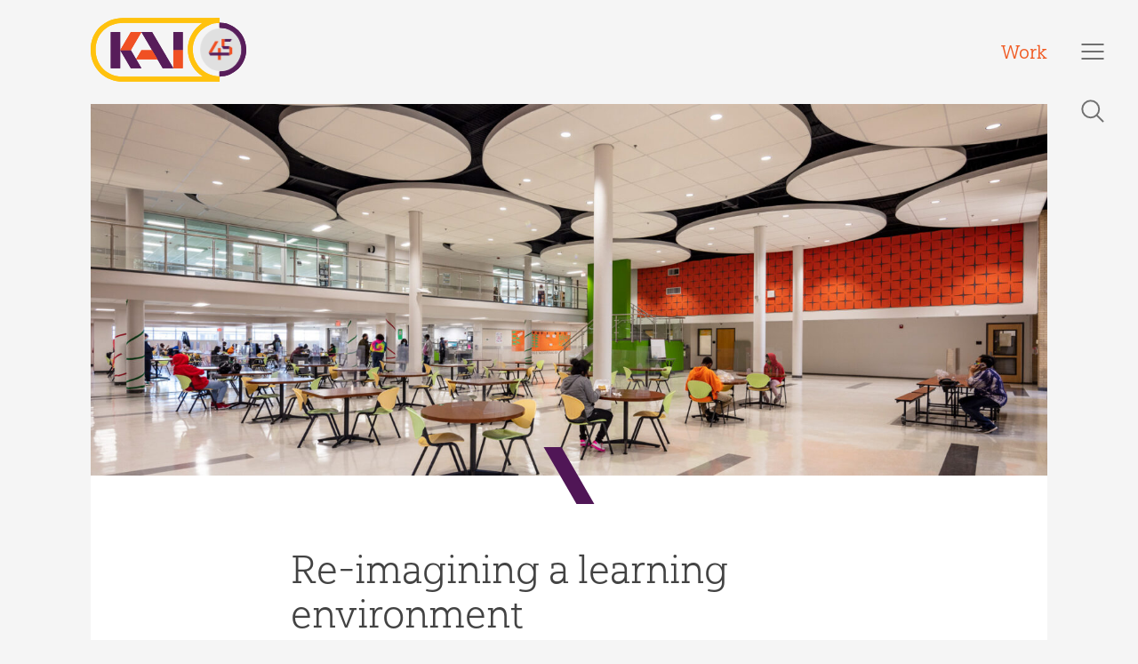

--- FILE ---
content_type: text/html; charset=UTF-8
request_url: https://kai-db.com/work/sam-houston-high-school-2016-bond-renovations/
body_size: 12153
content:


<!doctype html>
<html lang="en-US">
<head>
	
	<!-- Meta Info
	================================================== -->
	<meta charset="UTF-8">
	<meta name="viewport" content="width=device-width, initial-scale=1">
	<link rel="profile" href="https://gmpg.org/xfn/11">
	
	<!-- Favicons
	================================================== -->
	<link rel="shortcut icon" href="https://kai-db.com/wp-content/themes/kai-2018/images/favicon.ico">
<!--
	<link rel="shortcut icon" href="https://kai-db.com/wp-content/themes/kai-2018/images/favicon.ico">
	<link rel="apple-touch-icon icon" href="https://kai-db.com/wp-content/themes/kai-2018/images/apple-touch-icon.png">
	<link rel="apple-touch-icon icon" sizes="72x72" href="https://kai-db.com/wp-content/themes/kai-2018/images/apple-touch-icon-72x72.png">
	<link rel="apple-touch-icon icon" sizes="114x114" href="https://kai-db.com/wp-content/themes/kai-2018/images/apple-touch-icon-114x114.png">
-->
	
	<!-- Fonts
	================================================== -->
	<link rel="stylesheet" href="https://use.typekit.net/jcy3bce.css">
	
	<meta name='robots' content='index, follow, max-image-preview:large, max-snippet:-1, max-video-preview:-1' />
	<style>img:is([sizes="auto" i], [sizes^="auto," i]) { contain-intrinsic-size: 3000px 1500px }</style>
	
	<!-- This site is optimized with the Yoast SEO plugin v26.3 - https://yoast.com/wordpress/plugins/seo/ -->
	<title>Sam Houston High School 2016 Bond Renovations - KAI Enterprises</title>
	<link rel="canonical" href="https://kai-db.com/work/sam-houston-high-school-2016-bond-renovations/" />
	<meta property="og:locale" content="en_US" />
	<meta property="og:type" content="article" />
	<meta property="og:title" content="Sam Houston High School 2016 Bond Renovations - KAI Enterprises" />
	<meta property="og:description" content="KAI collaborated with San Antonio Independent School District on an aggressive $33.2M renovation of the aging Sam Houston High School. The school facility constructed in the 1960’s had a number of functional deficiencies requiring a complete overhaul of the building. KAI took this opportunity to address not only the infrastructure [&hellip;]" />
	<meta property="og:url" content="https://kai-db.com/work/sam-houston-high-school-2016-bond-renovations/" />
	<meta property="og:site_name" content="KAI Enterprises" />
	<meta property="article:modified_time" content="2023-09-07T22:14:49+00:00" />
	<meta property="og:image" content="https://nyc3.digitaloceanspaces.com/kaidbcom-production/2023/09/Sam_Houston_HS_16497_Featured-Image.jpg" />
	<meta property="og:image:width" content="1800" />
	<meta property="og:image:height" content="700" />
	<meta property="og:image:type" content="image/jpeg" />
	<meta name="twitter:card" content="summary_large_image" />
	<meta name="twitter:label1" content="Est. reading time" />
	<meta name="twitter:data1" content="2 minutes" />
	<script type="application/ld+json" class="yoast-schema-graph">{"@context":"https://schema.org","@graph":[{"@type":"WebPage","@id":"https://kai-db.com/work/sam-houston-high-school-2016-bond-renovations/","url":"https://kai-db.com/work/sam-houston-high-school-2016-bond-renovations/","name":"Sam Houston High School 2016 Bond Renovations - KAI Enterprises","isPartOf":{"@id":"https://kai-db.com/#website"},"primaryImageOfPage":{"@id":"https://kai-db.com/work/sam-houston-high-school-2016-bond-renovations/#primaryimage"},"image":{"@id":"https://kai-db.com/work/sam-houston-high-school-2016-bond-renovations/#primaryimage"},"thumbnailUrl":"https://nyc3.digitaloceanspaces.com/kaidbcom-production/2023/09/Sam_Houston_HS_16497_Featured-Image.jpg","datePublished":"2023-09-07T22:11:39+00:00","dateModified":"2023-09-07T22:14:49+00:00","breadcrumb":{"@id":"https://kai-db.com/work/sam-houston-high-school-2016-bond-renovations/#breadcrumb"},"inLanguage":"en-US","potentialAction":[{"@type":"ReadAction","target":["https://kai-db.com/work/sam-houston-high-school-2016-bond-renovations/"]}]},{"@type":"ImageObject","inLanguage":"en-US","@id":"https://kai-db.com/work/sam-houston-high-school-2016-bond-renovations/#primaryimage","url":"https://nyc3.digitaloceanspaces.com/kaidbcom-production/2023/09/Sam_Houston_HS_16497_Featured-Image.jpg","contentUrl":"https://nyc3.digitaloceanspaces.com/kaidbcom-production/2023/09/Sam_Houston_HS_16497_Featured-Image.jpg","width":1800,"height":700},{"@type":"BreadcrumbList","@id":"https://kai-db.com/work/sam-houston-high-school-2016-bond-renovations/#breadcrumb","itemListElement":[{"@type":"ListItem","position":1,"name":"Home","item":"https://kai-db.com/"},{"@type":"ListItem","position":2,"name":"Projects","item":"https://kai-db.com/work/"},{"@type":"ListItem","position":3,"name":"Sam Houston High School 2016 Bond Renovations"}]},{"@type":"WebSite","@id":"https://kai-db.com/#website","url":"https://kai-db.com/","name":"KAI Enterprises","description":"Transforming Communities","potentialAction":[{"@type":"SearchAction","target":{"@type":"EntryPoint","urlTemplate":"https://kai-db.com/?s={search_term_string}"},"query-input":{"@type":"PropertyValueSpecification","valueRequired":true,"valueName":"search_term_string"}}],"inLanguage":"en-US"}]}</script>
	<!-- / Yoast SEO plugin. -->


<link rel='dns-prefetch' href='//ajax.googleapis.com' />
<link rel='dns-prefetch' href='//www.googletagmanager.com' />
<link rel='preconnect' href='//www.google-analytics.com' />
<link rel="alternate" type="application/rss+xml" title="KAI Enterprises &raquo; Feed" href="https://kai-db.com/feed/" />
<link rel="alternate" type="application/rss+xml" title="KAI Enterprises &raquo; Comments Feed" href="https://kai-db.com/comments/feed/" />
<script type="text/javascript">
/* <![CDATA[ */
window._wpemojiSettings = {"baseUrl":"https:\/\/s.w.org\/images\/core\/emoji\/16.0.1\/72x72\/","ext":".png","svgUrl":"https:\/\/s.w.org\/images\/core\/emoji\/16.0.1\/svg\/","svgExt":".svg","source":{"concatemoji":"https:\/\/kai-db.com\/wp-includes\/js\/wp-emoji-release.min.js?ver=6.8.3"}};
/*! This file is auto-generated */
!function(s,n){var o,i,e;function c(e){try{var t={supportTests:e,timestamp:(new Date).valueOf()};sessionStorage.setItem(o,JSON.stringify(t))}catch(e){}}function p(e,t,n){e.clearRect(0,0,e.canvas.width,e.canvas.height),e.fillText(t,0,0);var t=new Uint32Array(e.getImageData(0,0,e.canvas.width,e.canvas.height).data),a=(e.clearRect(0,0,e.canvas.width,e.canvas.height),e.fillText(n,0,0),new Uint32Array(e.getImageData(0,0,e.canvas.width,e.canvas.height).data));return t.every(function(e,t){return e===a[t]})}function u(e,t){e.clearRect(0,0,e.canvas.width,e.canvas.height),e.fillText(t,0,0);for(var n=e.getImageData(16,16,1,1),a=0;a<n.data.length;a++)if(0!==n.data[a])return!1;return!0}function f(e,t,n,a){switch(t){case"flag":return n(e,"\ud83c\udff3\ufe0f\u200d\u26a7\ufe0f","\ud83c\udff3\ufe0f\u200b\u26a7\ufe0f")?!1:!n(e,"\ud83c\udde8\ud83c\uddf6","\ud83c\udde8\u200b\ud83c\uddf6")&&!n(e,"\ud83c\udff4\udb40\udc67\udb40\udc62\udb40\udc65\udb40\udc6e\udb40\udc67\udb40\udc7f","\ud83c\udff4\u200b\udb40\udc67\u200b\udb40\udc62\u200b\udb40\udc65\u200b\udb40\udc6e\u200b\udb40\udc67\u200b\udb40\udc7f");case"emoji":return!a(e,"\ud83e\udedf")}return!1}function g(e,t,n,a){var r="undefined"!=typeof WorkerGlobalScope&&self instanceof WorkerGlobalScope?new OffscreenCanvas(300,150):s.createElement("canvas"),o=r.getContext("2d",{willReadFrequently:!0}),i=(o.textBaseline="top",o.font="600 32px Arial",{});return e.forEach(function(e){i[e]=t(o,e,n,a)}),i}function t(e){var t=s.createElement("script");t.src=e,t.defer=!0,s.head.appendChild(t)}"undefined"!=typeof Promise&&(o="wpEmojiSettingsSupports",i=["flag","emoji"],n.supports={everything:!0,everythingExceptFlag:!0},e=new Promise(function(e){s.addEventListener("DOMContentLoaded",e,{once:!0})}),new Promise(function(t){var n=function(){try{var e=JSON.parse(sessionStorage.getItem(o));if("object"==typeof e&&"number"==typeof e.timestamp&&(new Date).valueOf()<e.timestamp+604800&&"object"==typeof e.supportTests)return e.supportTests}catch(e){}return null}();if(!n){if("undefined"!=typeof Worker&&"undefined"!=typeof OffscreenCanvas&&"undefined"!=typeof URL&&URL.createObjectURL&&"undefined"!=typeof Blob)try{var e="postMessage("+g.toString()+"("+[JSON.stringify(i),f.toString(),p.toString(),u.toString()].join(",")+"));",a=new Blob([e],{type:"text/javascript"}),r=new Worker(URL.createObjectURL(a),{name:"wpTestEmojiSupports"});return void(r.onmessage=function(e){c(n=e.data),r.terminate(),t(n)})}catch(e){}c(n=g(i,f,p,u))}t(n)}).then(function(e){for(var t in e)n.supports[t]=e[t],n.supports.everything=n.supports.everything&&n.supports[t],"flag"!==t&&(n.supports.everythingExceptFlag=n.supports.everythingExceptFlag&&n.supports[t]);n.supports.everythingExceptFlag=n.supports.everythingExceptFlag&&!n.supports.flag,n.DOMReady=!1,n.readyCallback=function(){n.DOMReady=!0}}).then(function(){return e}).then(function(){var e;n.supports.everything||(n.readyCallback(),(e=n.source||{}).concatemoji?t(e.concatemoji):e.wpemoji&&e.twemoji&&(t(e.twemoji),t(e.wpemoji)))}))}((window,document),window._wpemojiSettings);
/* ]]> */
</script>
<style id='wp-emoji-styles-inline-css' type='text/css'>

	img.wp-smiley, img.emoji {
		display: inline !important;
		border: none !important;
		box-shadow: none !important;
		height: 1em !important;
		width: 1em !important;
		margin: 0 0.07em !important;
		vertical-align: -0.1em !important;
		background: none !important;
		padding: 0 !important;
	}
</style>
<link rel='stylesheet' id='wp-block-library-css' href='https://kai-db.com/wp-includes/css/dist/block-library/style.min.css?ver=6.8.3' type='text/css' media='all' />
<style id='classic-theme-styles-inline-css' type='text/css'>
/*! This file is auto-generated */
.wp-block-button__link{color:#fff;background-color:#32373c;border-radius:9999px;box-shadow:none;text-decoration:none;padding:calc(.667em + 2px) calc(1.333em + 2px);font-size:1.125em}.wp-block-file__button{background:#32373c;color:#fff;text-decoration:none}
</style>
<style id='global-styles-inline-css' type='text/css'>
:root{--wp--preset--aspect-ratio--square: 1;--wp--preset--aspect-ratio--4-3: 4/3;--wp--preset--aspect-ratio--3-4: 3/4;--wp--preset--aspect-ratio--3-2: 3/2;--wp--preset--aspect-ratio--2-3: 2/3;--wp--preset--aspect-ratio--16-9: 16/9;--wp--preset--aspect-ratio--9-16: 9/16;--wp--preset--color--black: #000000;--wp--preset--color--cyan-bluish-gray: #abb8c3;--wp--preset--color--white: #ffffff;--wp--preset--color--pale-pink: #f78da7;--wp--preset--color--vivid-red: #cf2e2e;--wp--preset--color--luminous-vivid-orange: #ff6900;--wp--preset--color--luminous-vivid-amber: #fcb900;--wp--preset--color--light-green-cyan: #7bdcb5;--wp--preset--color--vivid-green-cyan: #00d084;--wp--preset--color--pale-cyan-blue: #8ed1fc;--wp--preset--color--vivid-cyan-blue: #0693e3;--wp--preset--color--vivid-purple: #9b51e0;--wp--preset--gradient--vivid-cyan-blue-to-vivid-purple: linear-gradient(135deg,rgba(6,147,227,1) 0%,rgb(155,81,224) 100%);--wp--preset--gradient--light-green-cyan-to-vivid-green-cyan: linear-gradient(135deg,rgb(122,220,180) 0%,rgb(0,208,130) 100%);--wp--preset--gradient--luminous-vivid-amber-to-luminous-vivid-orange: linear-gradient(135deg,rgba(252,185,0,1) 0%,rgba(255,105,0,1) 100%);--wp--preset--gradient--luminous-vivid-orange-to-vivid-red: linear-gradient(135deg,rgba(255,105,0,1) 0%,rgb(207,46,46) 100%);--wp--preset--gradient--very-light-gray-to-cyan-bluish-gray: linear-gradient(135deg,rgb(238,238,238) 0%,rgb(169,184,195) 100%);--wp--preset--gradient--cool-to-warm-spectrum: linear-gradient(135deg,rgb(74,234,220) 0%,rgb(151,120,209) 20%,rgb(207,42,186) 40%,rgb(238,44,130) 60%,rgb(251,105,98) 80%,rgb(254,248,76) 100%);--wp--preset--gradient--blush-light-purple: linear-gradient(135deg,rgb(255,206,236) 0%,rgb(152,150,240) 100%);--wp--preset--gradient--blush-bordeaux: linear-gradient(135deg,rgb(254,205,165) 0%,rgb(254,45,45) 50%,rgb(107,0,62) 100%);--wp--preset--gradient--luminous-dusk: linear-gradient(135deg,rgb(255,203,112) 0%,rgb(199,81,192) 50%,rgb(65,88,208) 100%);--wp--preset--gradient--pale-ocean: linear-gradient(135deg,rgb(255,245,203) 0%,rgb(182,227,212) 50%,rgb(51,167,181) 100%);--wp--preset--gradient--electric-grass: linear-gradient(135deg,rgb(202,248,128) 0%,rgb(113,206,126) 100%);--wp--preset--gradient--midnight: linear-gradient(135deg,rgb(2,3,129) 0%,rgb(40,116,252) 100%);--wp--preset--font-size--small: 13px;--wp--preset--font-size--medium: 20px;--wp--preset--font-size--large: 36px;--wp--preset--font-size--x-large: 42px;--wp--preset--spacing--20: 0.44rem;--wp--preset--spacing--30: 0.67rem;--wp--preset--spacing--40: 1rem;--wp--preset--spacing--50: 1.5rem;--wp--preset--spacing--60: 2.25rem;--wp--preset--spacing--70: 3.38rem;--wp--preset--spacing--80: 5.06rem;--wp--preset--shadow--natural: 6px 6px 9px rgba(0, 0, 0, 0.2);--wp--preset--shadow--deep: 12px 12px 50px rgba(0, 0, 0, 0.4);--wp--preset--shadow--sharp: 6px 6px 0px rgba(0, 0, 0, 0.2);--wp--preset--shadow--outlined: 6px 6px 0px -3px rgba(255, 255, 255, 1), 6px 6px rgba(0, 0, 0, 1);--wp--preset--shadow--crisp: 6px 6px 0px rgba(0, 0, 0, 1);}:where(.is-layout-flex){gap: 0.5em;}:where(.is-layout-grid){gap: 0.5em;}body .is-layout-flex{display: flex;}.is-layout-flex{flex-wrap: wrap;align-items: center;}.is-layout-flex > :is(*, div){margin: 0;}body .is-layout-grid{display: grid;}.is-layout-grid > :is(*, div){margin: 0;}:where(.wp-block-columns.is-layout-flex){gap: 2em;}:where(.wp-block-columns.is-layout-grid){gap: 2em;}:where(.wp-block-post-template.is-layout-flex){gap: 1.25em;}:where(.wp-block-post-template.is-layout-grid){gap: 1.25em;}.has-black-color{color: var(--wp--preset--color--black) !important;}.has-cyan-bluish-gray-color{color: var(--wp--preset--color--cyan-bluish-gray) !important;}.has-white-color{color: var(--wp--preset--color--white) !important;}.has-pale-pink-color{color: var(--wp--preset--color--pale-pink) !important;}.has-vivid-red-color{color: var(--wp--preset--color--vivid-red) !important;}.has-luminous-vivid-orange-color{color: var(--wp--preset--color--luminous-vivid-orange) !important;}.has-luminous-vivid-amber-color{color: var(--wp--preset--color--luminous-vivid-amber) !important;}.has-light-green-cyan-color{color: var(--wp--preset--color--light-green-cyan) !important;}.has-vivid-green-cyan-color{color: var(--wp--preset--color--vivid-green-cyan) !important;}.has-pale-cyan-blue-color{color: var(--wp--preset--color--pale-cyan-blue) !important;}.has-vivid-cyan-blue-color{color: var(--wp--preset--color--vivid-cyan-blue) !important;}.has-vivid-purple-color{color: var(--wp--preset--color--vivid-purple) !important;}.has-black-background-color{background-color: var(--wp--preset--color--black) !important;}.has-cyan-bluish-gray-background-color{background-color: var(--wp--preset--color--cyan-bluish-gray) !important;}.has-white-background-color{background-color: var(--wp--preset--color--white) !important;}.has-pale-pink-background-color{background-color: var(--wp--preset--color--pale-pink) !important;}.has-vivid-red-background-color{background-color: var(--wp--preset--color--vivid-red) !important;}.has-luminous-vivid-orange-background-color{background-color: var(--wp--preset--color--luminous-vivid-orange) !important;}.has-luminous-vivid-amber-background-color{background-color: var(--wp--preset--color--luminous-vivid-amber) !important;}.has-light-green-cyan-background-color{background-color: var(--wp--preset--color--light-green-cyan) !important;}.has-vivid-green-cyan-background-color{background-color: var(--wp--preset--color--vivid-green-cyan) !important;}.has-pale-cyan-blue-background-color{background-color: var(--wp--preset--color--pale-cyan-blue) !important;}.has-vivid-cyan-blue-background-color{background-color: var(--wp--preset--color--vivid-cyan-blue) !important;}.has-vivid-purple-background-color{background-color: var(--wp--preset--color--vivid-purple) !important;}.has-black-border-color{border-color: var(--wp--preset--color--black) !important;}.has-cyan-bluish-gray-border-color{border-color: var(--wp--preset--color--cyan-bluish-gray) !important;}.has-white-border-color{border-color: var(--wp--preset--color--white) !important;}.has-pale-pink-border-color{border-color: var(--wp--preset--color--pale-pink) !important;}.has-vivid-red-border-color{border-color: var(--wp--preset--color--vivid-red) !important;}.has-luminous-vivid-orange-border-color{border-color: var(--wp--preset--color--luminous-vivid-orange) !important;}.has-luminous-vivid-amber-border-color{border-color: var(--wp--preset--color--luminous-vivid-amber) !important;}.has-light-green-cyan-border-color{border-color: var(--wp--preset--color--light-green-cyan) !important;}.has-vivid-green-cyan-border-color{border-color: var(--wp--preset--color--vivid-green-cyan) !important;}.has-pale-cyan-blue-border-color{border-color: var(--wp--preset--color--pale-cyan-blue) !important;}.has-vivid-cyan-blue-border-color{border-color: var(--wp--preset--color--vivid-cyan-blue) !important;}.has-vivid-purple-border-color{border-color: var(--wp--preset--color--vivid-purple) !important;}.has-vivid-cyan-blue-to-vivid-purple-gradient-background{background: var(--wp--preset--gradient--vivid-cyan-blue-to-vivid-purple) !important;}.has-light-green-cyan-to-vivid-green-cyan-gradient-background{background: var(--wp--preset--gradient--light-green-cyan-to-vivid-green-cyan) !important;}.has-luminous-vivid-amber-to-luminous-vivid-orange-gradient-background{background: var(--wp--preset--gradient--luminous-vivid-amber-to-luminous-vivid-orange) !important;}.has-luminous-vivid-orange-to-vivid-red-gradient-background{background: var(--wp--preset--gradient--luminous-vivid-orange-to-vivid-red) !important;}.has-very-light-gray-to-cyan-bluish-gray-gradient-background{background: var(--wp--preset--gradient--very-light-gray-to-cyan-bluish-gray) !important;}.has-cool-to-warm-spectrum-gradient-background{background: var(--wp--preset--gradient--cool-to-warm-spectrum) !important;}.has-blush-light-purple-gradient-background{background: var(--wp--preset--gradient--blush-light-purple) !important;}.has-blush-bordeaux-gradient-background{background: var(--wp--preset--gradient--blush-bordeaux) !important;}.has-luminous-dusk-gradient-background{background: var(--wp--preset--gradient--luminous-dusk) !important;}.has-pale-ocean-gradient-background{background: var(--wp--preset--gradient--pale-ocean) !important;}.has-electric-grass-gradient-background{background: var(--wp--preset--gradient--electric-grass) !important;}.has-midnight-gradient-background{background: var(--wp--preset--gradient--midnight) !important;}.has-small-font-size{font-size: var(--wp--preset--font-size--small) !important;}.has-medium-font-size{font-size: var(--wp--preset--font-size--medium) !important;}.has-large-font-size{font-size: var(--wp--preset--font-size--large) !important;}.has-x-large-font-size{font-size: var(--wp--preset--font-size--x-large) !important;}
:where(.wp-block-post-template.is-layout-flex){gap: 1.25em;}:where(.wp-block-post-template.is-layout-grid){gap: 1.25em;}
:where(.wp-block-columns.is-layout-flex){gap: 2em;}:where(.wp-block-columns.is-layout-grid){gap: 2em;}
:root :where(.wp-block-pullquote){font-size: 1.5em;line-height: 1.6;}
</style>
<link rel='stylesheet' id='almanac-style-css' href='https://kai-db.com/wp-content/themes/kai-2018/library/css/site.min.css?v=37&#038;ver=6.8.3' type='text/css' media='all' />
<script type="text/javascript" src="//ajax.googleapis.com/ajax/libs/jquery/2.2.4/jquery.min.js?ver=2.2.4" id="jquery-js"></script>

<!-- Google tag (gtag.js) snippet added by Site Kit -->
<!-- Google Analytics snippet added by Site Kit -->
<script data-cfasync="false" type="text/javascript" src="https://www.googletagmanager.com/gtag/js?id=GT-TNLH53V7" id="google_gtagjs-js" async></script>
<script data-cfasync="false" type="text/javascript" id="google_gtagjs-js-after">
/* <![CDATA[ */
window.dataLayer = window.dataLayer || [];function gtag(){dataLayer.push(arguments);}
gtag("set","linker",{"domains":["kai-db.com"]});
gtag("js", new Date());
gtag("set", "developer_id.dZTNiMT", true);
gtag("config", "GT-TNLH53V7");
 window._googlesitekit = window._googlesitekit || {}; window._googlesitekit.throttledEvents = []; window._googlesitekit.gtagEvent = (name, data) => { var key = JSON.stringify( { name, data } ); if ( !! window._googlesitekit.throttledEvents[ key ] ) { return; } window._googlesitekit.throttledEvents[ key ] = true; setTimeout( () => { delete window._googlesitekit.throttledEvents[ key ]; }, 5 ); gtag( "event", name, { ...data, event_source: "site-kit" } ); }; 
/* ]]> */
</script>
<link rel="EditURI" type="application/rsd+xml" title="RSD" href="https://kai-db.com/xmlrpc.php?rsd" />
<link rel='shortlink' href='https://kai-db.com/?p=6592' />
<meta name="generator" content="Site Kit by Google 1.165.0" />	
</head>


<body id="body" class="wp-singular work-template-default single single-work postid-6592 wp-theme-kai-2018">
	
	<div id="page" class="site">
		
				
		
		
		<div id="page-container">
			
			<a class="skip-link screen-reader-text" href="#template">Skip to content</a>
			
			
<a id="nav-trigger" class="burger" href="javascript:;" title="Open the Main Navigation Panel">
	<span></span>
</a>

<a id="search-trigger" href="javascript:;" title="Open the Search Panel">
	<svg class="icon-search" xmlns="http://www.w3.org/2000/svg" xmlns:xlink="http://www.w3.org/1999/xlink" width="19.98" height="19.98" viewBox="0 0 19.98 19.98">
  <g id="Repeat_Grid_1" data-name="Repeat Grid 1" clip-path="url(#clip-path)">
    <g transform="translate(-1305 -73)">
      <g id="Search">
        <ellipse id="Ellipse_4" data-name="Ellipse 4" cx="7.273" cy="7.273" rx="7.273" ry="7.273" transform="translate(1306 74)" fill="none" stroke="#707070" stroke-miterlimit="10" stroke-width="2"/>
        <line id="Line_8" data-name="Line 8" x2="5.773" y2="5.773" transform="translate(1318.5 86.5)" fill="none" stroke="#707070" stroke-miterlimit="10" stroke-width="2"/>
      </g>
    </g>
  </g>
</svg>
</a>

<a id="search-close" class="burger" href="javascript:;" title="Close the Search Panel">
	<span></span>
</a>

<div id="nav-panel">
	<div id="nav-panel-image" style="background-image: url('https://nyc3.digitaloceanspaces.com/kaidbcom-production/2019/02/jim-kai-360.jpg');"></div>
	<div id="nav-panel-menus-wrapper">
		<div id="nav-panel-menus">
			<div id="nav-panel-primary">
				<div class="menu-primary-navigation-container"><ul id="menu-primary-navigation" class="menu"><li id="menu-item-99" class="menu-item menu-item-type-post_type_archive menu-item-object-expertise menu-item-99"><a href="https://kai-db.com/expertise/">Expertise</a></li>
<li id="menu-item-100" class="menu-item menu-item-type-post_type_archive menu-item-object-markets menu-item-100"><a href="https://kai-db.com/markets/">Markets</a></li>
<li id="menu-item-364" class="menu-item menu-item-type-post_type menu-item-object-page menu-item-364"><a href="https://kai-db.com/featured-projects/">Work</a></li>
<li id="menu-item-102" class="menu-item menu-item-type-post_type menu-item-object-page menu-item-102"><a href="https://kai-db.com/about/">About Us</a></li>
<li id="menu-item-7885" class="menu-item menu-item-type-post_type menu-item-object-page menu-item-7885"><a href="https://kai-db.com/careers/">Careers</a></li>
</ul></div>			</div>
			<div id="nav-panel-secondary">
				<div class="menu-secondary-container"><ul id="menu-secondary" class="menu"><li id="menu-item-103" class="orange menu-item menu-item-type-post_type menu-item-object-page current_page_parent menu-item-103"><a href="https://kai-db.com/the-latest/">The Latest</a></li>
<li id="menu-item-104" class="menu-item menu-item-type-post_type menu-item-object-page menu-item-104"><a href="https://kai-db.com/contact-us/">Contact Us</a></li>
<li id="menu-item-5758" class="menu-item menu-item-type-custom menu-item-object-custom menu-item-5758"><a href="https://kai-db.com/kai-marks-45-years-as-one-of-the-nations-leading-minority-owned-and-led-aec-firms/">45 Year Anniversary</a></li>
</ul></div>	
				
	<ul class="social-nav">
							<li>
				<a href="https://www.linkedin.com/company/kaienterprises/" target="_blank" title="Connect with us on LinkedIn">
					<svg class="icon-linkedin" xmlns="http://www.w3.org/2000/svg" width="22.395" height="22.449" viewBox="0 0 22.395 22.449">
  <path id="Path_29" data-name="Path 29" d="M11.2,355.4a11.225,11.225,0,1,0,11.2,11.225A11.229,11.229,0,0,0,11.2,355.4ZM8.265,371.855H5.6v-7.979H8.265Zm-1.333-9.086h0a1.379,1.379,0,1,1,0-2.749,1.379,1.379,0,1,1,0,2.749Zm10.893,9.086H15.158v-4.276c0-1.069-.381-1.794-1.333-1.794a1.487,1.487,0,0,0-1.371.954,1.79,1.79,0,0,0-.076.649v4.467H9.712c.038-7.254,0-7.979,0-7.979h2.666v1.145a2.661,2.661,0,0,1,2.4-1.336c1.752,0,3.047,1.145,3.047,3.589Z" transform="translate(0 -355.4)" fill="#a2a2a2" opacity="0.408"/>
</svg>
				</a>
			</li>
					<li>
				<a href="https://www.instagram.com/kaienterprises/" target="_blank" title="Follow us on Instagram">
					<svg class="icon-insta" xmlns="http://www.w3.org/2000/svg" width="22.449" height="22.449" viewBox="0 0 22.449 22.449">
  <g id="Group_1125" data-name="Group 1125" transform="translate(0)" opacity="0.432">
    <circle id="Ellipse_14" data-name="Ellipse 14" cx="2.297" cy="2.297" r="2.297" transform="translate(8.928 8.928)" fill="#a2a2a2"/>
    <path id="Path_55" data-name="Path 55" d="M19.11,10.652c-.731-.052-.94-.052-2.819-.052-1.827,0-2.088,0-2.819.052-1.879.1-2.767.992-2.819,2.819-.052.731-.052.94-.052,2.819,0,1.827,0,2.088.052,2.819.1,1.879.94,2.767,2.819,2.819.731.052.94.052,2.819.052,1.827,0,2.088,0,2.819-.052,1.879-.1,2.767-.992,2.819-2.819.052-.731.052-.94.052-2.819,0-1.827,0-2.088-.052-2.819A2.606,2.606,0,0,0,19.11,10.652Zm-2.819,9.189a3.55,3.55,0,1,1,3.55-3.55A3.554,3.554,0,0,1,16.291,19.841ZM20,13.419a.835.835,0,1,1,.835-.835A.825.825,0,0,1,20,13.419Z" transform="translate(-5.066 -5.066)" fill="#a2a2a2"/>
    <path id="Path_56" data-name="Path 56" d="M11.225,0A11.225,11.225,0,1,0,22.449,11.225,11.207,11.207,0,0,0,11.225,0Zm6.891,14.1a3.809,3.809,0,0,1-4.02,4.02c-.731.052-.992.052-2.871.052s-2.141,0-2.871-.052a3.809,3.809,0,0,1-4.02-4.02c-.052-.731-.052-.992-.052-2.871s0-2.141.052-2.871a3.809,3.809,0,0,1,4.02-4.02c.731-.052.992-.052,2.871-.052s2.141,0,2.871.052a3.809,3.809,0,0,1,4.02,4.02c.052.731.052.992.052,2.871S18.168,13.365,18.116,14.1Z" fill="#a2a2a2"/>
  </g>
</svg>
				</a>
			</li>
					<li>
				<a href="https://www.facebook.com/KAIenterprises/" target="_blank" title="Like us on Facebook">
					<svg class="icon-facebook" xmlns="http://www.w3.org/2000/svg" width="22.395" height="22.449" viewBox="0 0 22.395 22.449">
  <path id="Path_27" data-name="Path 27" d="M11.2,0a11.225,11.225,0,1,0,11.2,11.225A11.229,11.229,0,0,0,11.2,0Zm3.352,6.987H13.216c-1.066,0-1.257.5-1.257,1.222V9.85h2.514l-.343,2.558H11.959v6.529H9.331V12.37H7.16V9.812H9.331V7.941a3.066,3.066,0,0,1,3.275-3.36,14.988,14.988,0,0,1,1.942.115Z" fill="#a2a2a2" opacity="0.408"/>
</svg>
				</a>
			</li>
					<li>
				<a href="https://twitter.com/KAIenterprises" target="_blank" title="Follow us on X">
					<svg id="Layer_1" xmlns="http://www.w3.org/2000/svg" version="1.1" viewBox="0 0 30 30">
  <path d="M15,0C6.7,0,0,6.7,0,15s6.7,15,15,15,15-6.7,15-15S23.3,0,15,0ZM18.5,22.3l-4.1-5.6-5.1,5.6h-1.3l5.8-6.4-5.8-7.9h4.5l3.8,5.2,4.7-5.2h1.3l-5.4,6,6.1,8.4h-4.5Z" fill="#a2a2a2" opacity="0.408"/>
  <polygon points="9.9 9 19 21.4 21 21.4 12 9 9.9 9" fill="#a2a2a2" opacity="0.408"/>
</svg>				</a>
			</li>
					<li>
				<a href="https://www.youtube.com/user/KAIDesignBuild" target="_blank" title="Follow us on YouTube">
					<svg id="Layer_1" xmlns="http://www.w3.org/2000/svg" version="1.1" viewBox="0 0 30 30">
  <polygon points="13.3 17.1 17.8 14.7 13.3 12.4 13.3 17.1" fill="#a2a2a2" opacity="0.408"/>
  <path d="M15,0C6.7,0,0,6.7,0,15s6.7,15,15,15,15-6.7,15-15S23.3,0,15,0ZM23.4,18.4c0,1.3-1.1,2.4-2.4,2.4h-12c-1.3,0-2.4-1.1-2.4-2.4v-6.7c0-1.3,1.1-2.4,2.4-2.4h12c1.3,0,2.4,1.1,2.4,2.4v6.7Z" fill="#a2a2a2" opacity="0.408"/>
</svg>				</a>
			</li>
				
	</ul>
			</div>
		</div>
		<div id="nav-panel-search">
			<svg class="icon-search" xmlns="http://www.w3.org/2000/svg" xmlns:xlink="http://www.w3.org/1999/xlink" width="19.98" height="19.98" viewBox="0 0 19.98 19.98">
  <g id="Repeat_Grid_1" data-name="Repeat Grid 1" clip-path="url(#clip-path)">
    <g transform="translate(-1305 -73)">
      <g id="Search">
        <ellipse id="Ellipse_4" data-name="Ellipse 4" cx="7.273" cy="7.273" rx="7.273" ry="7.273" transform="translate(1306 74)" fill="none" stroke="#707070" stroke-miterlimit="10" stroke-width="2"/>
        <line id="Line_8" data-name="Line 8" x2="5.773" y2="5.773" transform="translate(1318.5 86.5)" fill="none" stroke="#707070" stroke-miterlimit="10" stroke-width="2"/>
      </g>
    </g>
  </g>
</svg>
			<form method="get" id="searchform" action="https://kai-db.com/">
				<input type="text" class="field" name="s" id="s" placeholder="What can we help you find?" onfocus="this.placeholder = ''"
onblur="this.placeholder = 'What can we help you find?'" />
				<input type="submit" class="submit" name="submit" id="searchsubmit" value="Search" />
			</form>
		</div>
	</div>
</div>


<div id="search-panel">
	<svg class="icon-search" xmlns="http://www.w3.org/2000/svg" xmlns:xlink="http://www.w3.org/1999/xlink" width="19.98" height="19.98" viewBox="0 0 19.98 19.98">
  <g id="Repeat_Grid_1" data-name="Repeat Grid 1" clip-path="url(#clip-path)">
    <g transform="translate(-1305 -73)">
      <g id="Search">
        <ellipse id="Ellipse_4" data-name="Ellipse 4" cx="7.273" cy="7.273" rx="7.273" ry="7.273" transform="translate(1306 74)" fill="none" stroke="#707070" stroke-miterlimit="10" stroke-width="2"/>
        <line id="Line_8" data-name="Line 8" x2="5.773" y2="5.773" transform="translate(1318.5 86.5)" fill="none" stroke="#707070" stroke-miterlimit="10" stroke-width="2"/>
      </g>
    </g>
  </g>
</svg>
	<form method="get" id="searchform" action="https://kai-db.com/">
		<input type="text" class="field" name="s" id="s" placeholder="What can we help you find?" onfocus="this.placeholder = ''"
onblur="this.placeholder = 'What can we help you find?'" />
		<input type="submit" class="submit" name="submit" id="searchsubmit" value="Search" />
	</form>
</div>			
			
			<div id="header-wrapper" class="wrapper">	
				<header id="masthead" class="site-header">

					<a id="site-branding" href="https://kai-db.com" class="fourty-five-branding">
																		
						<div class="forty-five__static">
							<svg id="Layer_1" xmlns="http://www.w3.org/2000/svg" version="1.1" viewBox="0 0 512 211.4">
  <defs>
    <style>
      .logost0 {
        fill: #571d5a;
      }

      .logost1 {
        fill: #ebebeb;
      }

      .logost2 {
        fill: #ffc20e;
      }

      .logost3 {
        fill: #f05023;
      }
    </style>
  </defs>
  <path class="logost2" d="M424,210.9H106.5c-28.9,0-55.6-10.3-75.2-29C11.1,162.6,0,135.5,0,105.7S11.1,48.9,31.3,29.6C50.9,10.8,77.6.5,106.5.5h317.5v16.1H106.5c-24.7,0-47.5,8.7-64,24.6-17,16.2-26.3,39.1-26.3,64.5s9.4,48.3,26.3,64.5c16.6,15.8,39.3,24.6,64,24.6h317.5v16.1Z"/>
  <g>
    <polygon class="logost0" points="167 47.2 237.1 166.7 272 166.7 201.9 47.2 167 47.2"/>
    <rect class="logost0" x="272" y="47.2" width="31" height="59.8"/>
    <rect class="logost3" x="272" y="107" width="31" height="59.8"/>
    <polygon class="logost3" points="202.1 107 167 107 149.5 136.9 219.6 136.9 202.1 107"/>
    <rect class="logost0" x="66.1" y="47.2" width="31" height="119.5"/>
    <polygon class="logost0" points="97.2 107 132.2 166.7 167 166.7 132 107 97.2 107"/>
    <polygon class="logost3" points="132.2 47.2 97.2 107 132 107 167 47.2 132.2 47.2"/>
  </g>
  <path class="logost0" d="M423.7,16.4h0v16.7h0c39.6,0,71.7,32.3,71.7,72.2s-32.1,72.2-71.7,72.2v16.7c48.8,0,88.3-39.8,88.3-88.9s-39.5-88.9-88.3-88.9Z"/>
  <path class="logost2" d="M424,210c-57.4,0-104.1-47-104.1-104.7S366.6.5,424,.5v16.1c-48.5,0-88,39.8-88,88.6s39.5,88.6,88,88.6v16.1Z"/>
  <path class="logost2" d="M424,210.9H106.5c-28.9,0-55.6-10.3-75.2-29C11.1,162.6,0,135.5,0,105.7S11.1,48.9,31.3,29.6C50.9,10.8,77.6.5,106.5.5h317.5v16.1H106.5c-24.7,0-47.5,8.7-64,24.6-17,16.2-26.3,39.1-26.3,64.5s9.4,48.3,26.3,64.5c16.6,15.8,39.3,24.6,64,24.6h317.5v16.1Z"/>
  <g>
    <polygon class="logost0" points="167 47.2 237.1 166.7 272 166.7 201.9 47.2 167 47.2"/>
    <rect class="logost0" x="272" y="47.2" width="31" height="59.8"/>
    <rect class="logost3" x="272" y="107" width="31" height="59.8"/>
    <polygon class="logost3" points="202.1 107 167 107 149.5 136.9 219.6 136.9 202.1 107"/>
    <rect class="logost0" x="66.1" y="47.2" width="31" height="119.5"/>
    <polygon class="logost0" points="97.2 107 132.2 166.7 167 166.7 132 107 97.2 107"/>
    <polygon class="logost3" points="132.2 47.2 97.2 107 132 107 167 47.2 132.2 47.2"/>
  </g>
  <path class="logost0" d="M423.7,16.4h0v16.7h0c39.6,0,71.7,32.3,71.7,72.2s-32.1,72.2-71.7,72.2v16.7c48.8,0,88.3-39.8,88.3-88.9s-39.5-88.9-88.3-88.9Z"/>
  <path class="logost2" d="M424,210c-57.4,0-104.1-47-104.1-104.7S366.6.5,424,.5v16.1c-48.5,0-88,39.8-88,88.6s39.5,88.6,88,88.6v16.1Z"/>
</svg>							
							<div class="forty-five__static-circle">
	<div class="forty-five__static-coin">
		<div class="forty-five__static-coin-inner">
			<div class="forty-five__static-coin-front">
				<img class="forty-five__static-logo" src="https://kai-db.com/wp-content/themes/kai-2018/images/animation-logo-45.svg" />
			</div>
			<div class="forty-five__static-coin-back">
				<img class="forty-five__static-logo" src="https://kai-db.com/wp-content/themes/kai-2018/images/animation-logo-45.svg" />
			</div>
		</div>
	</div>
</div>						</div>
						
					</a><!-- .site-branding -->
					
					
	<div class="breadcrumb">
		<a href="/work">Work</a>
	</div>
								
				</header><!-- #masthead -->
			</div><!-- #header-wrapper -->
		
			<div id="template-wrapper" class="wrapper">
				<div id="template" class="site-content">
					

<article id="post-6592" class="post-6592 work type-work status-publish has-post-thumbnail hentry work-expertise-design work-regions-southwest work-markets-k-12 work-services-architecture work-services-design work-status-complete">
	
			<div class="single-thumbnail"><img width="1800" height="700" src="https://nyc3.digitaloceanspaces.com/kaidbcom-production/2023/09/Sam_Houston_HS_16497_Featured-Image.jpg" class="attachment-single_post size-single_post wp-post-image" alt="" decoding="async" fetchpriority="high" srcset="https://nyc3.digitaloceanspaces.com/kaidbcom-production/2023/09/Sam_Houston_HS_16497_Featured-Image-300x117.jpg 300w, https://nyc3.digitaloceanspaces.com/kaidbcom-production/2023/09/Sam_Houston_HS_16497_Featured-Image-1024x398.jpg 1024w, https://nyc3.digitaloceanspaces.com/kaidbcom-production/2023/09/Sam_Houston_HS_16497_Featured-Image-768x299.jpg 768w, https://nyc3.digitaloceanspaces.com/kaidbcom-production/2023/09/Sam_Houston_HS_16497_Featured-Image-1536x597.jpg 1536w, https://nyc3.digitaloceanspaces.com/kaidbcom-production/2023/09/Sam_Houston_HS_16497_Featured-Image.jpg 1800w" sizes="(max-width: 1800px) 100vw, 1800px" /></div>
		
	
<header id="single-work-intro-wrapper" class="wrapper">
	<div id="single-work-intro-container" class="container">
		<div id="single-work-intro" class="column ten offset-three">
			
							<h1 class="work-title title">Re-imagining a learning environment</h1>
						
			<div class="project-meta">
				 
					<div class="building-name">Sam Houston High School 2016 Bond Renovations</div>
				 
					<div class="location">San Antonio Independent School District</div>
				 
					<div class="location">San Antonio, TX</div>
				 
				
				 
					<ul class="project-expertise">
						<li class="list-title">Expertise</li>
													<li><a href="https://kai-db.com/expertise/design"> Design </a></li>
											</ul>
							
			</div>
					
							<div class="work-intro-content wysiwyg-content">
					<p>KAI collaborated with San Antonio Independent School District on an aggressive $33.2M renovation of the aging <a href="https://schools.saisd.net/page/006.homepage">Sam Houston High School</a>. The school facility constructed in the 1960’s had a number of functional deficiencies requiring a complete overhaul of the building. KAI took this opportunity to address not only the infrastructure issues but also a re-imagining of the learning environments for current and future needs of the students and staff.</p>
<p>Sam Houston High School fronts along a major thoroughfare lined with mature oak trees. The school entrance was previously nondescript, and the exterior façade still had the original windows. KAI <a href="https://kai-db.com/expertise/design/">designed</a> a new front entry and drop-off that celebrates arrival at the “Pride of the Eastside”  and also provides enhanced safety and security. In addition, the new energy-efficient windows bring a fresh look to the school and improve the overall thermal performance.</p>
<p>The classroom wings received a full renovation with new finishes and core building infrastructure. The HVAC distribution system and units were replaced and reworked to improve the indoor air quality and comfort as well as reconfigured to provide a greater volume of space in the classrooms. In addition, the finishes were refreshed and teaching walls updated with digital classroom technology. Collaboration spaces were integrated throughout the school to provide areas where students can work on small projects.</p>
<p>The auditorium was updated with new finishes and technology upgraded to current design standards. ADA and TAS deficiencies were addressed with ramps leading to the stage. The cafeteria was renovated as well, including a new kitchen for Child Nutrition Services classes.</p>
				</div><!-- .entry-content -->
						
			
			<div class="project-services">
				<dl class="accordion">
		 			<dt><a href="javascript:;">Services</a></dt>
		 			<dd>
		 				<p>Architecture, Design</p>
		 			</dd>
			  </dl>
			</div>
			
			
		</div> <!-- #single-work-intro -->
	</div> <!-- #single-work-intro-container -->
</header> <!-- #single-work-intro -->
	
	

<div id="page-builder" class="content-wrapper">


<div id="module-image-callouts-1" class="module-image-callouts-wrapper module-wrapper wrapper" style="padding: 40px 0 40px">
	<div class="container">
		
					<div class="image-callout image-callout-left column half">
				<div class="image-callout-img">
					<img src="https://nyc3.digitaloceanspaces.com/kaidbcom-production/2023/09/Sam-Houston-callout-1-800x600.jpg" />
				</div>
				<p class="image-callout-cap">
									</p>
			</div>
					<div class="image-callout image-callout-right column half">
				<div class="image-callout-img">
					<img src="https://nyc3.digitaloceanspaces.com/kaidbcom-production/2023/09/Sam-Houston-callout-2-800x600.jpg" />
				</div>
				<p class="image-callout-cap">
									</p>
			</div>
			
	</div>
</div>

<div id="module-impact-2" class="module-impact-wrapper module-wrapper wrapper" style="padding: 40px 0 40px">
	<div class="container">
		
		<div class="impact-wrapper column fourteen offset-one">
			<h2>The Impact</h2>
			
							<h3> Creating collaborative spaces </h3>
							<p> In addition to updating all general classroom spaces, technology and systems, a major goal of this project was creating collaborative spaces to facilitate interaction. Collaborative spaces throughout the academic areas include flexible furnishings, a variety of seating options, pin-up boards and creative LED lighting to encourage both informal and formal gatherings. </p>
						
		</div>
		
	</div>
</div>

<div id="module-slider-3" class="module-slider-wrapper module-wrapper wrapper" style="padding: 40px 0 40px">

	<ul class="post-gallery-slider">
					<li>
		    <img src="https://nyc3.digitaloceanspaces.com/kaidbcom-production/2023/09/Sam-Houston-HS-2016-8.jpg" />
							</li>
					<li>
		    <img src="https://nyc3.digitaloceanspaces.com/kaidbcom-production/2023/09/Sam-Houston-HS-2016-2.jpg" />
							</li>
					<li>
		    <img src="https://nyc3.digitaloceanspaces.com/kaidbcom-production/2023/09/Sam-Houston-HS-2016-3.jpg" />
							</li>
					<li>
		    <img src="https://nyc3.digitaloceanspaces.com/kaidbcom-production/2023/09/Sam-Houston-HS-2016-4.jpg" />
							</li>
					<li>
		    <img src="https://nyc3.digitaloceanspaces.com/kaidbcom-production/2023/09/Sam-Houston-HS-2016-5.jpg" />
							</li>
					<li>
		    <img src="https://nyc3.digitaloceanspaces.com/kaidbcom-production/2023/09/Sam-Houston-HS-2016-6.jpg" />
							</li>
					<li>
		    <img src="https://nyc3.digitaloceanspaces.com/kaidbcom-production/2023/09/Sam-Houston-HS-2016-7.jpg" />
							</li>
				
	</ul>		

</div>

<div id="module-news-4" class="module-news-wrapper module-wrapper wrapper" style="padding: 40px 0 40px">
	<div class="container">
		
	 
		<h2>Related News</h2>
		
		<div class="news-articles">
			
<article id="post-1674" class="reveal post-cards blog-post-cards post-1674 post type-post status-publish format-aside has-post-thumbnail hentry category-project-news tag-kai-texas tag-eastside-promise-zone tag-sam-houston-high-school tag-dr-robert-l-m-hilliard-health-center tag-east-meadows-apartments tag-select-federal-credit-union-headquarters post_format-post-format-aside">
	<a class="article-link" href="https://kai-db.com/kai-making-positive-impact-on-distressed-san-antonio-eastside-neighborhood-through-four-transformative-projects/">
		 
			
					    <div class="post-card-thumb">
		        <img width="800" height="600" src="https://nyc3.digitaloceanspaces.com/kaidbcom-production/2019/02/east-meadows-9-of-10-800x600.jpg" class="attachment-small_rec size-small_rec wp-post-image" alt="Arial Side View of East Meadows Apartments" decoding="async" loading="lazy" />		    </div>
						
			<header class="post-header">
									<span class="post-format">Project News</span>
					
				
				<h2 class="post-title">
					<span class="hl-link">KAI Making Positive Impact on Distressed San Antonio Eastside Neighborhood Through Four Transformative Projects</span>
				</h2>
			</header><!-- .post-header -->
			
		 
	</a>	
</article><!-- #post-## -->
<article id="post-6075" class="reveal post-cards blog-post-cards post-6075 post type-post status-publish format-standard has-post-thumbnail hentry category-kai-news tag-kai-design tag-aia-dallas tag-firm-award tag-dallas-fort-worth">
	<a class="article-link" href="https://kai-db.com/kai-named-recipient-of-aia-dallas-firm-award/">
		 
			
					    <div class="post-card-thumb">
		        <img width="800" height="600" src="https://nyc3.digitaloceanspaces.com/kaidbcom-production/2021/10/DJI_0203-800x600.jpg" class="attachment-small_rec size-small_rec wp-post-image" alt="" decoding="async" loading="lazy" />		    </div>
						
			<header class="post-header">
									<span class="post-format">KAI News</span>
					
				
				<h2 class="post-title">
					<span class="hl-link">KAI Named Recipient of AIA Dallas Firm Award</span>
				</h2>
			</header><!-- .post-header -->
			
		 
	</a>	
</article><!-- #post-## -->		</div>
	</div>
</div>
</div> <!-- #page-builder -->
	
	
<div id="single-work-related-wrapper" class="wrapper">
	
	<div class="related-headline">
		<h2>Check out these other projects.</h2>
	</div>
	
	<div class="related-projects">		
				
			<article id="post-937" class="post-cards post-937 work type-work status-publish has-post-thumbnail hentry work-expertise-design work-expertise-engineering work-regions-midwest work-markets-higher-education work-services-fire-protection-engineering work-services-sustainable-design work-services-project-management work-services-architecture work-services-interior-design work-services-building-information-modeling work-services-mechanical-engineering work-services-electrical-engineering work-services-plumbing-engineering work-services-design-build-2 work-status-complete">
				<header class="post-header">
					<h3 class="post-title">
						<a class="hl-link-white" href="https://kai-db.com/work/william-l-clay-sr-early-childhood-development-and-parenting-education-center/">William L. Clay Sr. Early Childhood Development and Parenting Education Center</a>
					</h3>
					 
						<div class="building-name">Harris-Stowe State University </div>
					 
						<div class="location">St. Louis, MO</div>
					 
				</header><!-- .post-header --> 
			</article><!-- #post-## -->
		
				
			<article id="post-952" class="post-cards post-952 work type-work status-publish has-post-thumbnail hentry work-expertise-design work-expertise-design-build work-regions-southeast work-markets-community-recreation work-markets-community work-markets-sports-entertainment work-services-sustainable-design work-services-design-build-2 work-services-mep-systems work-services-project-management work-services-plumbing-engineering work-services-electrical-engineering work-services-mechanical-engineering work-services-building-information-modeling work-services-architecture work-status-complete">
				<header class="post-header">
					<h3 class="post-title">
						<a class="hl-link-white" href="https://kai-db.com/work/martin-luther-king-jr-recreation-and-aquatic-center/">Martin Luther King, Jr. Recreation and Aquatic Center</a>
					</h3>
					 
						<div class="building-name">City of Atlanta Department of Parks and Recreation</div>
					 
						<div class="location">Atlanta, GA</div>
					 
				</header><!-- .post-header --> 
			</article><!-- #post-## -->
		
			</div>

</div> <!-- #single-work-related-wrapper -->
	
</article><!-- #post-## -->


				</div><!-- #template -->
			</div><!-- #template-wrapper -->
			
			<div id="footer-wrapper" class="wrapper">
				<footer id="footer-content" class="container">
					<div class="site-footer__content">
													<div id="footer-tagline" class="alternate-2">Transforming Communities Through Integrated Design & Construction Excellence</div>
													<div id="footer-copyright" class="body-3">
								&copy; 2026 KAI. All rights reserved.
															</div>
											</div>
					<div id="footer-social">
						
	<ul class="social-nav">
							<li>
				<a href="https://www.linkedin.com/company/kaienterprises/" target="_blank" title="Connect with us on LinkedIn">
					<svg class="icon-linkedin" xmlns="http://www.w3.org/2000/svg" width="22.395" height="22.449" viewBox="0 0 22.395 22.449">
  <path id="Path_29" data-name="Path 29" d="M11.2,355.4a11.225,11.225,0,1,0,11.2,11.225A11.229,11.229,0,0,0,11.2,355.4ZM8.265,371.855H5.6v-7.979H8.265Zm-1.333-9.086h0a1.379,1.379,0,1,1,0-2.749,1.379,1.379,0,1,1,0,2.749Zm10.893,9.086H15.158v-4.276c0-1.069-.381-1.794-1.333-1.794a1.487,1.487,0,0,0-1.371.954,1.79,1.79,0,0,0-.076.649v4.467H9.712c.038-7.254,0-7.979,0-7.979h2.666v1.145a2.661,2.661,0,0,1,2.4-1.336c1.752,0,3.047,1.145,3.047,3.589Z" transform="translate(0 -355.4)" fill="#a2a2a2" opacity="0.408"/>
</svg>
				</a>
			</li>
					<li>
				<a href="https://www.instagram.com/kaienterprises/" target="_blank" title="Follow us on Instagram">
					<svg class="icon-insta" xmlns="http://www.w3.org/2000/svg" width="22.449" height="22.449" viewBox="0 0 22.449 22.449">
  <g id="Group_1125" data-name="Group 1125" transform="translate(0)" opacity="0.432">
    <circle id="Ellipse_14" data-name="Ellipse 14" cx="2.297" cy="2.297" r="2.297" transform="translate(8.928 8.928)" fill="#a2a2a2"/>
    <path id="Path_55" data-name="Path 55" d="M19.11,10.652c-.731-.052-.94-.052-2.819-.052-1.827,0-2.088,0-2.819.052-1.879.1-2.767.992-2.819,2.819-.052.731-.052.94-.052,2.819,0,1.827,0,2.088.052,2.819.1,1.879.94,2.767,2.819,2.819.731.052.94.052,2.819.052,1.827,0,2.088,0,2.819-.052,1.879-.1,2.767-.992,2.819-2.819.052-.731.052-.94.052-2.819,0-1.827,0-2.088-.052-2.819A2.606,2.606,0,0,0,19.11,10.652Zm-2.819,9.189a3.55,3.55,0,1,1,3.55-3.55A3.554,3.554,0,0,1,16.291,19.841ZM20,13.419a.835.835,0,1,1,.835-.835A.825.825,0,0,1,20,13.419Z" transform="translate(-5.066 -5.066)" fill="#a2a2a2"/>
    <path id="Path_56" data-name="Path 56" d="M11.225,0A11.225,11.225,0,1,0,22.449,11.225,11.207,11.207,0,0,0,11.225,0Zm6.891,14.1a3.809,3.809,0,0,1-4.02,4.02c-.731.052-.992.052-2.871.052s-2.141,0-2.871-.052a3.809,3.809,0,0,1-4.02-4.02c-.052-.731-.052-.992-.052-2.871s0-2.141.052-2.871a3.809,3.809,0,0,1,4.02-4.02c.731-.052.992-.052,2.871-.052s2.141,0,2.871.052a3.809,3.809,0,0,1,4.02,4.02c.052.731.052.992.052,2.871S18.168,13.365,18.116,14.1Z" fill="#a2a2a2"/>
  </g>
</svg>
				</a>
			</li>
					<li>
				<a href="https://www.facebook.com/KAIenterprises/" target="_blank" title="Like us on Facebook">
					<svg class="icon-facebook" xmlns="http://www.w3.org/2000/svg" width="22.395" height="22.449" viewBox="0 0 22.395 22.449">
  <path id="Path_27" data-name="Path 27" d="M11.2,0a11.225,11.225,0,1,0,11.2,11.225A11.229,11.229,0,0,0,11.2,0Zm3.352,6.987H13.216c-1.066,0-1.257.5-1.257,1.222V9.85h2.514l-.343,2.558H11.959v6.529H9.331V12.37H7.16V9.812H9.331V7.941a3.066,3.066,0,0,1,3.275-3.36,14.988,14.988,0,0,1,1.942.115Z" fill="#a2a2a2" opacity="0.408"/>
</svg>
				</a>
			</li>
					<li>
				<a href="https://twitter.com/KAIenterprises" target="_blank" title="Follow us on X">
					<svg id="Layer_1" xmlns="http://www.w3.org/2000/svg" version="1.1" viewBox="0 0 30 30">
  <path d="M15,0C6.7,0,0,6.7,0,15s6.7,15,15,15,15-6.7,15-15S23.3,0,15,0ZM18.5,22.3l-4.1-5.6-5.1,5.6h-1.3l5.8-6.4-5.8-7.9h4.5l3.8,5.2,4.7-5.2h1.3l-5.4,6,6.1,8.4h-4.5Z" fill="#a2a2a2" opacity="0.408"/>
  <polygon points="9.9 9 19 21.4 21 21.4 12 9 9.9 9" fill="#a2a2a2" opacity="0.408"/>
</svg>				</a>
			</li>
					<li>
				<a href="https://www.youtube.com/user/KAIDesignBuild" target="_blank" title="Follow us on YouTube">
					<svg id="Layer_1" xmlns="http://www.w3.org/2000/svg" version="1.1" viewBox="0 0 30 30">
  <polygon points="13.3 17.1 17.8 14.7 13.3 12.4 13.3 17.1" fill="#a2a2a2" opacity="0.408"/>
  <path d="M15,0C6.7,0,0,6.7,0,15s6.7,15,15,15,15-6.7,15-15S23.3,0,15,0ZM23.4,18.4c0,1.3-1.1,2.4-2.4,2.4h-12c-1.3,0-2.4-1.1-2.4-2.4v-6.7c0-1.3,1.1-2.4,2.4-2.4h12c1.3,0,2.4,1.1,2.4,2.4v6.7Z" fill="#a2a2a2" opacity="0.408"/>
</svg>				</a>
			</li>
				
	</ul>
					</div>
				</footer><!-- #footer-content -->
			</div><!-- #footer-wrapper -->
			
		</div><!-- #page-container -->
	</div><!-- #page -->

	<script type="speculationrules">
{"prefetch":[{"source":"document","where":{"and":[{"href_matches":"\/*"},{"not":{"href_matches":["\/wp-*.php","\/wp-admin\/*","\/wp-content\/uploads\/*","\/wp-content\/*","\/wp-content\/plugins\/*","\/wp-content\/themes\/kai-2018\/*","\/*\\?(.+)"]}},{"not":{"selector_matches":"a[rel~=\"nofollow\"]"}},{"not":{"selector_matches":".no-prefetch, .no-prefetch a"}}]},"eagerness":"conservative"}]}
</script>
<script type="text/javascript" src="https://kai-db.com/wp-content/themes/kai-2018/library/js/site.min.js?ver=20250718" id="almanac-scripts-js"></script>

<script>(function(){function c(){var b=a.contentDocument||a.contentWindow.document;if(b){var d=b.createElement('script');d.innerHTML="window.__CF$cv$params={r:'9c0784776de28020',t:'MTc2ODgzODEzOC4wMDAwMDA='};var a=document.createElement('script');a.nonce='';a.src='/cdn-cgi/challenge-platform/scripts/jsd/main.js';document.getElementsByTagName('head')[0].appendChild(a);";b.getElementsByTagName('head')[0].appendChild(d)}}if(document.body){var a=document.createElement('iframe');a.height=1;a.width=1;a.style.position='absolute';a.style.top=0;a.style.left=0;a.style.border='none';a.style.visibility='hidden';document.body.appendChild(a);if('loading'!==document.readyState)c();else if(window.addEventListener)document.addEventListener('DOMContentLoaded',c);else{var e=document.onreadystatechange||function(){};document.onreadystatechange=function(b){e(b);'loading'!==document.readyState&&(document.onreadystatechange=e,c())}}}})();</script></body>
</html>


--- FILE ---
content_type: text/css
request_url: https://kai-db.com/wp-content/themes/kai-2018/library/css/site.min.css?v=37&ver=6.8.3
body_size: 30397
content:
/*! normalize.css v3.0.2 | MIT License | git.io/normalize */html{font-family:sans-serif;-ms-text-size-adjust:100%;-webkit-text-size-adjust:100%}body{margin:0}article,aside,details,figcaption,figure,footer,header,hgroup,main,menu,nav,section,summary{display:block}audio,canvas,progress,video{display:inline-block;vertical-align:baseline}audio:not([controls]){display:none;height:0}[hidden],template{display:none}a{background-color:transparent}a:active,a:hover{outline:0}abbr[title]{border-bottom:1px dotted}b,strong{font-weight:bold}dfn{font-style:italic}h1{font-size:2em;margin:0 0 0.67em 0}mark{background:#ff0;color:#000}small{font-size:80%}sub,sup{font-size:75%;line-height:0;position:relative;vertical-align:baseline}sup{top:-0.5em}sub{bottom:-0.25em}img{border:0}svg:not(:root){overflow:hidden}figure{margin:1em 40px}hr{box-sizing:content-box;height:0}pre{overflow:auto}code,kbd,pre,samp{font-family:monospace, monospace;font-size:1em}button,input,optgroup,select,textarea{color:inherit;font:inherit;margin:0}button{overflow:visible}button,select{text-transform:none}button,html input[type="button"],input[type="reset"],input[type="submit"]{-webkit-appearance:button;cursor:pointer}button[disabled],html input[disabled]{cursor:default}button::-moz-focus-inner,input::-moz-focus-inner{border:0;padding:0}input{line-height:normal}input[type="checkbox"],input[type="radio"]{box-sizing:border-box;padding:0}input[type="number"]::-webkit-inner-spin-button,input[type="number"]::-webkit-outer-spin-button{height:auto}input[type="search"]{-webkit-appearance:textfield;box-sizing:content-box}input[type="search"]::-webkit-search-cancel-button,input[type="search"]::-webkit-search-decoration{-webkit-appearance:none}fieldset{border:1px solid #c0c0c0;margin:0 2px;padding:0.35em 0.625em 0.75em}legend{border:0;padding:0}textarea{overflow:auto}optgroup{font-weight:bold}table{border-collapse:collapse;border-spacing:0}td,th{padding:0}html{background:#f5f5f5}.desktop{display:none !important}.mobile{display:inherit !important}.right{float:right !important}.left{float:left !important}.both{clear:both !important}.display-none{height:0 !important;margin:0 !important;overflow:hidden !important;padding:0 !important}@media (min-width: 768px){.desktop{display:block !important}.mobile{display:none !important}}.wrapper{background:#fff;float:left;padding:1.25em 0;width:100%}.wrapper.gray{background:#ccc}.container{-ms-box-sizing:border-box;box-sizing:border-box;margin:0 auto;width:94%;min-width:300px}@media (max-width: 767px){.container{width:90%}}.container .column{-ms-box-sizing:border-box;box-sizing:border-box;float:left;margin-bottom:1.25em;margin-left:0.6665%;margin-right:0.6665%;width:100%}@media (max-width: 767px){.container .column{margin-left:0;margin-right:0}}.container .row{float:left;margin-bottom:0px;width:100%}@media (min-width: 768px){.container .column{margin-bottom:0px}.container .column:first-child{margin-left:0}.container .column:last-child{margin-right:0}.container .row{margin-bottom:1.25em}.container .column.one{width:5%}.container .column.two{width:11.333%}.container .column.three{width:17.666%}.container .column.four{width:23.999%}.container .column.five{width:30.333%}.container .column.six{width:36.666%}.container .column.seven{width:42.999%}.container .column.eight{width:49.333%}.container .column.nine{width:55.666%}.container .column.ten{width:61.999%}.container .column.eleven{width:68.333%}.container .column.twelve{width:74.666%}.container .column.thirteen{width:80.999%}.container .column.fourteen{width:87.333%}.container .column.fifteen{width:93.666%}.container .column.sixteen{width:100%}.container .column.offset-one{margin-left:6.333%}.container .column.offset-two{margin-left:12.666%}.container .column.offset-three{margin-left:18.999%}.container .column.offset-four{margin-left:25.222%}.container .column.offset-five{margin-left:31.666%}.container .column.offset-six{margin-left:37.999%}.container .column.offset-seven{margin-left:44.222%}.container .column.offset-eight{margin-left:50.666%}.container .column.offset-nine{margin-left:56.999%}.container .column.offset-ten{margin-left:63.222%}.container .column.offset-eleven{margin-left:69.666%}.container .column.offset-twelve{margin-left:75.999%}.container .column.offset-thirteen{margin-left:82.222%}.container .column.offset-fourteen{margin-left:88.666%}.container .column.offset-fifteen{margin-left:94.999%}.container .column.offset-sixteen{margin-left:100%}.container .right.column.offset-one{margin:0 6.333% 0 0}.container .right.column.offset-two{margin:0 12.666% 0 0}.container .right.column.offset-three{margin:0 18.999% 0 0}.container .right.column.offset-four{margin:0 25.222% 0 0}.container .right.column.offset-five{margin:0 31.666% 0 0}.container .right.column.offset-six{margin:0 37.999% 0 0}.container .right.column.offset-seven{margin:0 44.222% 0 0}.container .right.column.offset-eight{margin:0 50.666% 0 0}.container .right.column.offset-nine{margin:0 56.999% 0 0}.container .right.column.offset-ten{margin:0 63.222% 0 0}.container .right.column.offset-eleven{margin:0 69.666% 0 0}.container .right.column.offset-twelve{margin:0 75.999% 0 0}.container .right.column.offset-thirteen{margin:0 82.222% 0 0}.container .right.column.offset-fourteen{margin:0 88.666% 0 0}.container .right.column.offset-fifteen{margin:0 94.999% 0 0}.container .right.column.offset-sixteen{margin:0 100% 0 0}.container .column.half{width:49.333%}.container .column.offset-half{margin-left:50.666%}.container .column.one-third{width:32.444%}.container .column.two-thirds{width:66.222%}.container .column.offset-one-third{margin-left:33.777%}.container .column.offset-two-thirds{margin-left:67.555%}.container .column.one-fourth{width:23.999%}.container .column.two-fourths{width:49.333%}.container .column.three-fourths{width:74.666%}.container .column.offset-one-fourth{margin-left:25.222%}.container .column.offset-two-fourths{margin-left:50.666%}.container .column.offset-three-fourths{margin-left:75.999%}.container .column.one-fifth{width:18.999%}.container .column.two-fifths{width:39.222%}.container .column.three-fifths{width:59.446%}.container .column.four-fifths{width:79.661%}.container .column.offset-one-fifth{margin-left:20.222%}.container .column.offset-two-fifths{margin-left:40.555%}.container .column.offset-three-fifths{margin-left:60.779%}.container .column.offset-four-fifths{margin-left:80.994%}}.container:after,.row:after{content:"";display:table;clear:both}#template-wrapper{padding:0}body,button,input,select,textarea,#page{color:#434343;font-family:"proxima-nova",sans-serif;font-size:16px;-webkit-font-smoothing:antialiased;-moz-font-smoothing:antialiased;-ms-font-smoothing:antialiased;font-smoothing:antialiased;line-height:1.25}@media (min-width: 1510px){body,button,input,select,textarea,#page{font-size:18px}}h1,h2,h3,h4,h5,h6{font-family:"yorkten-slab-normal",sans-serif;font-weight:200;clear:both;margin:0 0 0.67em 0}h1{font-size:4.6875em;line-height:1.133em}h2{font-size:4.0625em;line-height:1.154em}h3{font-size:3.4375em;line-height:1.181em}h4{font-size:2.8125em;line-height:1.222em}h5{font-size:2.1875em;line-height:1.143em}h6{font-size:1.5625em;line-height:1.2em}.body-1{font-family:"proxima-nova",sans-serif;font-size:1em;line-height:1.25em}.body-2{font-family:"proxima-nova",sans-serif;font-size:1em;font-weight:900;line-height:1.25em}.body-3{font-family:"proxima-nova",sans-serif;font-size:.875em;line-height:1.125em}.body-4{font-family:"proxima-nova",sans-serif;font-size:.875em;font-weight:900;line-height:1.125em}.alternate-1{font-family:"yorkten-slab-normal",sans-serif;font-size:1.25em;font-weight:400;line-height:1.25em}.alternate-2{color:#F05A22;font-family:"yorkten-slab-normal",sans-serif;font-size:1em;font-weight:400;line-height:1.25em}p{margin-bottom:1.5em}b,strong{font-weight:bold}dfn,cite,em,i{font-style:italic}blockquote{margin:0 1.5em}address{margin:0 0 1.5em}pre{background:#eee;font-family:"Courier 10 Pitch", Courier, monospace;font-size:15px;font-size:1.5rem;line-height:1.6;margin-bottom:1.6em;max-width:100%;overflow:auto;padding:1.6em}code,kbd,tt,var{font:15px Monaco, Consolas, "Andale Mono", "DejaVu Sans Mono", monospace}abbr,acronym{border-bottom:1px dotted #666;cursor:help}mark,ins{background:#fff9c0;text-decoration:none}sup,sub{font-size:75%;height:0;line-height:0;position:relative;vertical-align:baseline}sup{bottom:1ex}sub{top:.5ex}small{font-size:75%}big{font-size:125%}a,a:visited{color:#F05A22;transition:color .2s linear 0s;text-decoration:none}a:hover{color:#D14510}.hl-link{background-image:linear-gradient(120deg, rgba(0,0,0,0.15) 0%, rgba(0,0,0,0.15) 0%);background-repeat:no-repeat;background-size:100% 0.2em;background-position:0 88%;transition:background-size 0.25s ease-in}.hl-link:hover,a:hover .hl-link{background-size:100% 100%}.hl-link-white{background-image:linear-gradient(120deg, rgba(255,255,255,0.15) 0%, rgba(255,255,255,0.15) 0%);background-repeat:no-repeat;background-size:100% 0.2em;background-position:0 88%;transition:background-size 0.25s ease-in}.hl-link-white:hover,a:hover .hl-link-white{background-size:100% 100%}.hl-link-orange{background-image:linear-gradient(120deg, rgba(240,90,34,0.12) 0%, rgba(240,90,34,0.12) 0%);background-repeat:no-repeat;background-size:100% 0.2em;background-position:0 88%;transition:background-size 0.25s ease-in}.hl-link-orange:hover,a:hover .hl-link-orange{background-size:100% 100%}.hl-link-purple{background-image:linear-gradient(120deg, rgba(80,22,86,0.15) 0%, rgba(80,22,86,0.15) 0%);background-repeat:no-repeat;background-size:100% 0.2em;background-position:0 88%;transition:background-size 0.25s ease-in}.hl-link-purple:hover,a:hover .hl-link-purple{background-size:100% 100%}a.button,span.button,input.button,.button{background:transparent;-ms-box-sizing:border-box;box-sizing:border-box;border:1px solid #F05A22;color:#F05A22;display:inline-block;font-weight:900;outline:none !important;padding:.5em 1.25em;text-decoration:none;transition:background .2s linear 0s}a.button:hover,a.button.active,span.button:hover,span.button.active,input.button:hover,input.button.active,.button:hover,.button.active{background:#F05A22;color:#fff;text-decoration:none}a.button.button-white,span.button.button-white,input.button.button-white,.button.button-white{border:1px solid #fff;color:#fff}a.button.button-white:hover,span.button.button-white:hover,input.button.button-white:hover,.button.button-white:hover{background:#fff;color:#F05A22}a.button.button-purple,span.button.button-purple,input.button.button-purple,.button.button-purple{border:1px solid #501656;color:#501656}a.button.button-purple:hover,span.button.button-purple:hover,input.button.button-purple:hover,.button.button-purple:hover{background:#fff;color:#F05A22}hr{background-color:#ccc;border:0;height:1px;margin:1.5625em 0}ul,ol{margin:0 0 1.5em 3em}ul{list-style:disc}ol{list-style:decimal}li>ul,li>ol{margin-bottom:0;margin-left:1.5em}dt{font-weight:bold}dd{margin:0 1.5em 1.5em}img,svg{height:auto;max-height:100%;max-width:100%;text-align:center}figure{margin:0}table{margin:0 0 1.5em;width:100%}th{font-weight:bold}ul.no-style{list-style:none;margin:0;padding:0}ul.menu{list-style:none;margin:0px;padding:0px}ul.menu li.menu_item{display:inline-block;margin:0 .3125em}.screen-reader-text{clip:rect(1px, 1px, 1px, 1px);position:absolute !important}.screen-reader-text:hover,.screen-reader-text:active,.screen-reader-text:focus{background-color:#f1f1f1;border-radius:3px;box-shadow:0 0 2px 2px rgba(0,0,0,0.6);clip:auto !important;color:#21759b;display:block;font-size:14px;font-weight:bold;height:auto;left:5px;line-height:normal;padding:15px 23px 14px;text-decoration:none;top:5px;width:auto;z-index:100000}.alignleft{display:inline;float:left;margin-right:1.5em}.alignright{display:inline;float:right;margin-left:1.5em}.aligncenter{clear:both;display:block;margin:0 auto}.clear:before,.clear:after,.entry-content:before,.entry-content:after,.comment-content:before,.comment-content:after,.site-header:before,.site-header:after,.site-content:before,.site-content:after,.site-footer:before,.site-footer:after{content:'';display:table}.clear:after,.entry-content:after,.comment-content:after,.site-header:after,.site-content:after,.site-footer:after{clear:both}.page-content img.wp-smiley,.entry-content img.wp-smiley,.comment-content img.wp-smiley{border:none;margin-bottom:0;margin-top:0;padding:0}.wp-caption{border:1px solid #ccc;margin-bottom:1.5em;max-width:100%}.wp-caption img[class*="wp-image-"]{display:block;margin:1.2% auto 0;max-width:98%}.wp-caption-text{text-align:center}.wp-caption .wp-caption-text{margin:0.8075em 0}.site-main .gallery{margin-bottom:1.5em}.site-main .gallery a img{border:none;height:auto;max-width:90%}.site-main .gallery dd,.site-main .gallery figcaption{margin:0}embed,iframe,object{max-width:100%}.reveal{opacity:0;-ms-filter:"progid:DXImageTransform.Microsoft.Alpha(Opacity=0)";filter:alpha(opacity=0);transition:opacity 1.5s ease 0s}.come-in{opacity:1;-ms-filter:"progid:DXImageTransform.Microsoft.Alpha(Opacity=100)";filter:alpha(opacity=100);transform:translateY(180px);-webkit-animation:come-in 1s ease forwards;animation:come-in 1s ease forwards}.come-in:nth-child(even){-webkit-animation-duration:1.5s;animation-duration:1.5s}@-webkit-keyframes come-in{to{transform:translateY(0)}}@keyframes come-in{to{transform:translateY(0)}}@-webkit-keyframes fade-in{0%{opacity:0}100%{opacity:1}}@keyframes fade-in{0%{opacity:0}100%{opacity:1}}@-webkit-keyframes move-aside{0%{margin-left:0}100%{margin-left:48vw}}@keyframes move-aside{0%{margin-left:0}100%{margin-left:48vw}}@-webkit-keyframes drawincircle{0%{transform:rotate(0deg)}100%{transform:rotate(180deg)}}@keyframes drawincircle{0%{transform:rotate(0deg)}100%{transform:rotate(180deg)}}@-webkit-keyframes drawincirclerev{0%{transform:rotate(0deg)}100%{transform:rotate(180deg)}}@keyframes drawincirclerev{0%{transform:rotate(0deg)}100%{transform:rotate(180deg)}}@-webkit-keyframes flipx{0%{transform:rotateY(0deg)}100%{transform:rotateY(180deg)}}@keyframes flipx{0%{transform:rotateY(0deg)}100%{transform:rotateY(180deg)}}@-webkit-keyframes flipy{0%{transform:rotateY(0deg)}20%{transform:rotateY(180deg)}40%{transform:rotateY(360deg)}60%{transform:rotateY(540deg)}80%{transform:rotateY(720deg)}100%{transform:rotateY(900deg)}}@keyframes flipy{0%{transform:rotateY(0deg)}20%{transform:rotateY(180deg)}40%{transform:rotateY(360deg)}60%{transform:rotateY(540deg)}80%{transform:rotateY(720deg)}100%{transform:rotateY(900deg)}}@-webkit-keyframes circlereveal{0%{transform:translateY(-50%) translateX(100%) rotate(180deg)}100%{transform:translateY(-50%) translateX(100%) rotate(0deg)}}@keyframes circlereveal{0%{transform:translateY(-50%) translateX(100%) rotate(180deg)}100%{transform:translateY(-50%) translateX(100%) rotate(0deg)}}@-webkit-keyframes flipyinfinite{0%{transform:rotateY(0deg)}20%{transform:rotateY(180deg)}40%{transform:rotateY(180deg)}60%{transform:rotateY(180deg)}80%{transform:rotateY(0deg)}100%{transform:rotateY(0deg)}}@keyframes flipyinfinite{0%{transform:rotateY(0deg)}20%{transform:rotateY(180deg)}40%{transform:rotateY(180deg)}60%{transform:rotateY(180deg)}80%{transform:rotateY(0deg)}100%{transform:rotateY(0deg)}}@-webkit-keyframes coinimageone{0%{opacity:0}19%{opacity:0}20%{opacity:1}100%{opacity:1}}@keyframes coinimageone{0%{opacity:0}19%{opacity:0}20%{opacity:1}100%{opacity:1}}@-webkit-keyframes coinimagetwo{0%{opacity:0}39%{opacity:0}40%{opacity:1}100%{opacity:1}}@keyframes coinimagetwo{0%{opacity:0}39%{opacity:0}40%{opacity:1}100%{opacity:1}}@-webkit-keyframes coinimagethree{0%{opacity:0}59%{opacity:0}60%{opacity:1}80%{opacity:1}81%{opacity:1}100%{opacity:1}}@keyframes coinimagethree{0%{opacity:0}59%{opacity:0}60%{opacity:1}80%{opacity:1}81%{opacity:1}100%{opacity:1}}@-webkit-keyframes coinimagefour{0%{opacity:0}79%{opacity:0}80%{opacity:1}81%{opacity:1}100%{opacity:1}}@keyframes coinimagefour{0%{opacity:0}79%{opacity:0}80%{opacity:1}81%{opacity:1}100%{opacity:1}}#header-wrapper{background:#f5f5f5;position:relative;z-index:-1}@media (max-width: 767px){#header-wrapper{padding:.75em 0 .5em}}#header-wrapper #site-branding{display:block;float:left}@media (max-width: 767px){#header-wrapper #site-branding{margin:0 3%;padding:.4em}}#header-wrapper #site-branding svg,#header-wrapper #site-branding img{display:block;height:4.5em;width:auto}@media (min-width: 768px) and (max-width: 959px){#header-wrapper #site-branding svg,#header-wrapper #site-branding img{font-size:10px}}@media (max-width: 767px){#header-wrapper #site-branding svg,#header-wrapper #site-branding img{font-size:7px}}#header-wrapper #site-branding.texas{padding:0}#header-wrapper #site-branding.texas svg,#header-wrapper #site-branding.texas img{height:7em}#header-wrapper #site-branding svg.kai-logo-40{width:15em}.feature-header #header-wrapper{display:none}@media (max-width: 767px){.feature-header #header-wrapper{display:block}}#header-wrapper .breadcrumb{color:#F05A22;float:right;font-family:"yorkten-slab-normal",sans-serif;font-size:1.3125em;position:absolute;right:0;top:50%;transform:translateY(-50%)}@media (max-width: 767px){#header-wrapper .breadcrumb{display:none}}#header-wrapper .breadcrumb span{color:#707070}#page-container{margin:0 8%;opacity:0;-ms-filter:"progid:DXImageTransform.Microsoft.Alpha(Opacity=0)";filter:alpha(opacity=0);padding:0;transition:opacity .2s linear 0s;width:84%}@media (max-width: 767px){#page-container{margin:0;width:100%}}#page-container.loaded{opacity:1;-ms-filter:"progid:DXImageTransform.Microsoft.Alpha(Opacity=100)";filter:alpha(opacity=100)}a.column-nav{background:#f5f5f5;bottom:0;display:block;color:#000;font-size:.875em;font-weight:900;height:100%;letter-spacing:.05em;position:fixed;text-align:center;text-transform:uppercase;top:0;width:8%;transition:left 1s ease 0s}@media (max-width: 767px){a.column-nav{display:none}}a.column-nav span{display:inline-block;left:50%;opacity:1;-ms-filter:"progid:DXImageTransform.Microsoft.Alpha(Opacity=100)";filter:alpha(opacity=100);position:absolute;top:50%;text-align:center;transition:opacity .5s linear 0s;transform-origin:center;white-space:nowrap;width:20em}a.column-nav span:after{background-image:url("../../images/nav-arrow.svg");background-position:center center;background-repeat:no-repeat;background-size:cover;bottom:150%;content:"";display:block;height:1em;left:50%;position:absolute;width:1.625em;transform:translateX(-50%)}a.column-nav span.next-page{opacity:1;-ms-filter:"progid:DXImageTransform.Microsoft.Alpha(Opacity=100)";filter:alpha(opacity=100)}a.column-nav span.current-page{opacity:0;-ms-filter:"progid:DXImageTransform.Microsoft.Alpha(Opacity=0)";filter:alpha(opacity=0)}a.column-nav.column-nav-left{left:0}a.column-nav.column-nav-left span.next-page{transform:rotate(-90deg) translateY(-9.5em)}a.column-nav.column-nav-left span.current-page{transform:rotate(90deg) translateY(10.5em)}a.column-nav.column-nav-right{left:92%}a.column-nav.column-nav-right span.next-page{transform:rotate(90deg) translateY(10.5em)}a.column-nav.column-nav-right span.current-page{transform:rotate(-90deg) translateY(-9.5em)}a.column-nav:hover span.next-page{opacity:.5;-ms-filter:"progid:DXImageTransform.Microsoft.Alpha(Opacity=50)";filter:alpha(opacity=50);transition:opacity .25s linear 0s}html.fixed{overflow:hidden}#nav-trigger.burger{cursor:pointer;position:relative;float:right;height:5.25em;padding:1em 0;position:fixed;right:0;top:0;width:8%}#nav-trigger.burger span{background:#707070;display:block;height:2px;left:50%;position:absolute;top:50%;transition:all .2s ease-in-out;transform:translate(-50%, -50%);width:25px}#nav-trigger.burger span:before,#nav-trigger.burger span:after{background:#707070;content:'';height:2px;position:absolute;transition:all .2s ease-in-out;width:25px}#nav-trigger.burger span:before{top:-8px}#nav-trigger.burger span:after{top:8px}#nav-trigger.burger:hover span{left:calc(50% - 4.385px);width:16.5px}.menu-active #nav-trigger.burger:hover span,.search-active #nav-trigger.burger:hover span{width:25px;left:50%}#nav-trigger.burger:hover span:after{width:8.25px}.menu-active #nav-trigger.burger:hover span:after,.search-active #nav-trigger.burger:hover span:after{width:25px}.logged-in #nav-trigger.burger{top:2em}@media (min-width: 768px) and (max-width: 959px){#nav-trigger.burger{height:3.5em}}@media (max-width: 767px){#nav-trigger.burger{height:2.65em;position:absolute;width:4em}.logged-in #nav-trigger.burger{top:2.5em}}.menu-active #nav-trigger.burger{z-index:999999}.menu-active #nav-trigger.burger span{background:transparent}.menu-active #nav-trigger.burger span:before{transform:rotate(45deg) translate(5px, 6px)}.menu-active #nav-trigger.burger span:after{transform:rotate(-45deg) translate(5px, -6px)}.menu-active #nav-trigger.burger span:after,.menu-active #nav-trigger.burger span:before{background:#F05A22;height:3px}@media (max-width: 767px){.menu-active #nav-trigger.burger{position:fixed}}.search-active #nav-trigger{display:none}#nav-panel{background:#501656;bottom:0;float:left;height:100%;left:0;overflow-y:scroll;position:fixed;right:0;top:0;width:100%;z-index:9;transition:opacity .2s linear 0s;opacity:0;height:0;z-index:-999}@media (max-width: 767px){#nav-panel{background:#2F0A33}}#nav-panel #nav-panel-image{background-position:center center;background-repeat:no-repeat;background-size:cover;bottom:0;left:60%;position:fixed;right:0;top:0}@media (max-width: 767px){#nav-panel #nav-panel-image{display:none}}#nav-panel #nav-panel-menus-wrapper{position:relative;height:100%;min-height:43.75em;width:60%}@media (max-width: 767px){#nav-panel #nav-panel-menus-wrapper{min-height:0;width:100%}}#nav-panel #nav-panel-menus{left:50%;position:absolute;top:50%;transform:translate(-50%, -50%);background:#501656;-ms-box-sizing:border-box;box-sizing:border-box;font-family:"yorkten-slab-normal",sans-serif;float:left;left:50%;padding:2em;top:45%;width:80%}@media (min-width: 768px) and (max-width: 959px){#nav-panel #nav-panel-menus{left:46.5%}}@media (max-width: 767px){#nav-panel #nav-panel-menus{position:static;padding:3em 3em;transform:translate(0, 0);width:100%}}#nav-panel #nav-panel-menus #nav-panel-primary{font-weight:100;margin-bottom:3.5em}@media (min-width: 768px) and (max-width: 959px){#nav-panel #nav-panel-menus #nav-panel-primary{font-size:12px}}@media (max-width: 767px){#nav-panel #nav-panel-menus #nav-panel-primary{font-size:12px;margin-bottom:3em}}#nav-panel #nav-panel-menus #nav-panel-primary #menu-primary-navigation li{margin-bottom:1em}#nav-panel #nav-panel-menus #nav-panel-primary #menu-primary-navigation li a{color:#fff;font-size:4.0625em;font-weight:100}@media (max-width: 767px){#nav-panel #nav-panel-menus #nav-panel-primary #menu-primary-navigation li a{font-size:3.4375em}}#nav-panel #nav-panel-menus #nav-panel-secondary #menu-secondary{float:left;margin:0 2em 2em 0;white-space:nowrap}@media (min-width: 768px) and (max-width: 959px){#nav-panel #nav-panel-menus #nav-panel-secondary #menu-secondary{margin-bottom:2em;white-space:normal}}@media (max-width: 767px){#nav-panel #nav-panel-menus #nav-panel-secondary #menu-secondary{margin-bottom:1.5em;width:100%}}#nav-panel #nav-panel-menus #nav-panel-secondary #menu-secondary li{display:inline-block;margin-right:1em}@media (max-width: 767px){#nav-panel #nav-panel-menus #nav-panel-secondary #menu-secondary li{display:block;margin:0 0 1em 0}}#nav-panel #nav-panel-menus #nav-panel-secondary #menu-secondary li a{color:#fff;display:block;text-decoration:underline;font-size:1.0625em}@media (min-width: 768px) and (max-width: 959px){#nav-panel #nav-panel-menus #nav-panel-secondary #menu-secondary li a{font-size:1.125em;margin-bottom:1.5em}}@media (max-width: 767px){#nav-panel #nav-panel-menus #nav-panel-secondary #menu-secondary li a{font-size:1.3125em}}#nav-panel #nav-panel-menus #nav-panel-secondary #menu-secondary li.orange a{color:#F05A22}#nav-panel #nav-panel-menus #nav-panel-secondary .social-nav{float:left}#nav-panel #nav-panel-menus #nav-panel-secondary .social-nav li svg{font-size:1.25em;height:1.4em;margin-right:.25em;margin-top:-.25em;position:relative;top:.1em;width:1.4em}@media (max-width: 767px){#nav-panel #nav-panel-menus #nav-panel-secondary .social-nav li svg{font-size:1.35em}}.menu-active #nav-panel{height:auto;opacity:1;z-index:99999}#search-panel,#nav-panel-search{-ms-box-sizing:border-box;box-sizing:border-box;background:#2F0A33;bottom:0;float:left;left:0;padding:1.5em 4% 1.5em 13%;position:absolute;width:100%}@media (min-width: 768px) and (max-width: 959px){#search-panel,#nav-panel-search{padding:1.5em 4% 1.5em 12%}}@media (max-width: 767px){#search-panel,#nav-panel-search{position:relative;padding:2em 1.5em 3em;width:100%}}#search-panel svg.icon-search,#nav-panel-search svg.icon-search{left:4%;position:absolute;top:2.75em;transform:translate(50%, -50%)}#search-panel svg.icon-search ellipse,#search-panel svg.icon-search line,#nav-panel-search svg.icon-search ellipse,#nav-panel-search svg.icon-search line{stroke:#fff}@media (min-width: 768px) and (max-width: 959px){#search-panel svg.icon-search,#nav-panel-search svg.icon-search{left:1em;top:2.75em}}@media (max-width: 767px){#search-panel svg.icon-search,#nav-panel-search svg.icon-search{left:1.75em;font-size:.875em;top:4.1em}}#search-panel .field,#nav-panel-search .field{background:transparent;-ms-box-sizing:border-box;box-sizing:border-box;border:0 none !important;color:#fff !important;display:block;float:left;font-family:"yorkten-slab-normal",sans-serif;height:2.5em;line-height:2.5em;outline:none !important;width:calc(100% - 7em)}#search-panel .field::-webkit-input-placeholder,#nav-panel-search .field::-webkit-input-placeholder{color:#fff !important;opacity:1 !important}#search-panel .field:-moz-placeholder,#nav-panel-search .field:-moz-placeholder{color:#fff !important;opacity:1 !important}#search-panel .field::-moz-placeholder,#nav-panel-search .field::-moz-placeholder{color:#fff !important;opacity:1 !important}#search-panel .field:-ms-input-placeholder,#nav-panel-search .field:-ms-input-placeholder{color:#fff !important;opacity:1 !important}@media (max-width: 767px){#search-panel .field,#nav-panel-search .field{background:#501656 !important;font-size:.875em !important;height:3.75em !important;line-height:3.75em !important;margin-bottom:1.5em !important;padding-left:3.125em !important;width:100% !important}}#search-panel .submit,#nav-panel-search .submit{background:transparent;-ms-box-sizing:border-box;box-sizing:border-box;border:1px solid #F05A22;color:#F05A22;display:block;font-weight:900;float:right;height:2.5em;line-height:2.375em;width:6.5em;transition:background .2s linear 0s}#search-panel .submit:hover,#nav-panel-search .submit:hover{background:#F05A22;color:#fff}@media (max-width: 767px){#search-panel .submit,#nav-panel-search .submit{background:#F05A22;color:#fff;font-size:.875em;float:left;height:3.75em;line-height:3.375em;width:50%}}#search-panel{bottom:auto;left:auto;max-width:50em;right:0;width:60%}@media (min-width: 768px) and (max-width: 959px){#search-panel{width:80%}}@media (max-width: 767px){#search-panel{width:100%}}#search-trigger{float:right;height:1.65em;padding:1em 0;position:fixed;right:0;text-align:center;top:6em;width:8%}#search-trigger svg{display:inline-block;height:1.65em;overflow:visible !important;width:1.65em}#search-trigger svg ellipse,#search-trigger svg line{stroke-width:1.5;transition:all .2s linear 0s}.logged-in #search-trigger{top:8em}.search-active #search-trigger{display:none}@media (min-width: 768px) and (max-width: 959px){#search-trigger{top:5em}.logged-in #search-trigger{top:7em}}@media (max-width: 767px){#search-trigger{height:1.65em;padding:1.5em 0 1em;position:absolute;right:3.5em;top:0;width:4em}.logged-in #search-trigger{top:2.5em}}#search-trigger:hover svg ellipse{rx:9;ry:9;cx:6.273;cy:6.273}#search-close.burger{cursor:pointer;position:relative;display:none;float:right;height:5.25em;padding:1em 0;position:fixed;right:0;top:4.25em;width:8%}#search-close.burger span{background:#707070;display:block;height:2px;left:50%;position:absolute;top:50%;transition:all .2s ease-in-out;transform:translate(-50%, -50%);width:25px}#search-close.burger span:before,#search-close.burger span:after{background:#707070;content:'';height:2px;position:absolute;transition:all .2s ease-in-out;width:25px}#search-close.burger span:before{top:-8px}#search-close.burger span:after{top:8px}#search-close.burger:hover span{left:calc(50% - 4.385px);width:16.5px}.menu-active #search-close.burger:hover span,.search-active #search-close.burger:hover span{width:25px;left:50%}#search-close.burger:hover span:after{width:8.25px}.menu-active #search-close.burger:hover span:after,.search-active #search-close.burger:hover span:after{width:25px}.search-active #search-close.burger{display:block;z-index:999999}.search-active #search-close.burger span{background:transparent}.search-active #search-close.burger span:before{transform:rotate(45deg) translate(5px, 6px)}.search-active #search-close.burger span:after{transform:rotate(-45deg) translate(5px, -6px)}.search-active #search-close.burger span:after,.search-active #search-close.burger span:before{background:#fff}@media (min-width: 768px) and (max-width: 959px){#search-close.burger{top:3.25em}}@media (max-width: 767px){#search-close.burger{background:#2F0A33;position:absolute;height:2.65em;right:3.5em;top:0;width:4em}}#search-panel{padding:2em 8% 2em 4%;position:fixed;right:0;top:4.65em;transition:opacity .2s linear 0s;opacity:0;height:0;z-index:-999}@media (min-width: 768px) and (max-width: 959px){#search-panel{top:3.75em}}@media (max-width: 767px){#search-panel{font-size:.75em;padding:2em 4%;position:absolute;top:5.5em}}#search-panel svg.icon-search{display:none;left:4.5%;top:4em}@media (max-width: 767px){#search-panel svg.icon-search{font-size:1em;display:block}}#search-panel .field{font-size:1.5em;height:1.75em;line-height:1.75em}@media (max-width: 767px){#search-panel .field{background:#501656 !important;font-size:1.125em !important;height:3.75em !important;line-height:3.75em !important;margin-bottom:1.5em !important;padding-left:3.75em !important;width:100% !important}}@media (max-width: 767px){#search-panel .submit{font-size:1.125em;float:left;height:3.5em;width:50%}}.search-active #search-panel{height:auto;opacity:1;z-index:99999}#archive-header{padding:3em 0 5em}@media (min-width: 768px) and (max-width: 959px){#archive-header{padding:2em 0}}@media (max-width: 767px){#archive-header{padding:1em 0}}#archive-header h6.sub-title{color:#F05A22}#archive-header ul.archive-nav{list-style:none;margin:0;padding:0}@media (min-width: 768px) and (max-width: 959px){#archive-header ul.archive-nav{font-size:.9em}}@media (max-width: 767px){#archive-header ul.archive-nav{font-size:.85em}}#archive-header ul.archive-nav li{display:inline-block;float:left;margin-right:1em}#archive-header ul.archive-nav li a.button{font-size:.875em;display:block;margin-bottom:1em;padding:.5em 1.25em}.post-author{bottom:2em;-ms-box-sizing:border-box;box-sizing:border-box;left:2em;padding:0 0 0 3.75em;position:absolute;width:calc(100% - 3.75em)}@media (min-width: 1024px) and (max-width: 1240px){.post-author{font-size:14px}}@media (min-width: 960px) and (max-width: 1024px){.post-author{font-size:14px}}@media (max-width: 767px){.post-author{bottom:1.5em;left:1em;width:calc(100% - 1.75em)}}@media (min-width: 480px) and (max-width: 767px){.post-author{bottom:2em;left:2em;width:calc(100% - 1.75em)}}.post-author img{border-radius:99999px;-moz-background-clip:padding;-webkit-background-clip:padding-box;background-clip:padding-box;display:block;height:3em !important;left:0;max-height:none !important;max-width:none !important;position:absolute;top:-.2em;width:3em !important}.post-author .tm-name{color:#000;font-weight:bold}@media (max-width: 767px){.post-author .tm-name{font-size:.875em}}.post-author .tm-title{color:#000}.post-cards{float:left;margin:0 0 2em 2em;width:calc(33.33% - 1.34em)}.post-cards:nth-child(3n+1){clear:left;margin-left:0}@media (min-width: 768px) and (max-width: 959px){.post-cards{margin:0 0 2em;width:100%}.post-cards:nth-child(3n+1){clear:none;margin:0 0 2em}.post-cards:nth-child(2n+1){clear:left;margin:0 0 2em}}@media (min-width: 480px) and (max-width: 767px){.post-cards{margin:0 0 2em;width:100%}.post-cards:nth-child(3n+1){clear:none;margin:0 0 2em}.post-cards:nth-child(2n+1){clear:left;margin:0 0 2em}}@media (max-width: 479px){.post-cards{margin:0 0 2em 2em;width:calc(50% - 1.34em);clear:none;margin:0 0 2em;width:100%}.post-cards:nth-child(3n+1){clear:none;margin:0 0 2em;width:100%}.post-cards:nth-child(2n+1){clear:none;margin:0 0 2em;width:100%}}.post-cards .post-card-thumb{display:block;margin-bottom:1.75em}@media (min-width: 768px) and (max-width: 959px){.post-cards .post-card-thumb{float:left;margin-bottom:0;width:50%}}@media (min-width: 480px) and (max-width: 767px){.post-cards .post-card-thumb{float:left;margin-bottom:0;width:50%}}.post-cards .post-card-thumb img{display:block}@media (min-width: 768px) and (max-width: 959px){.post-cards .post-header{float:right;margin:5%;width:40%}}@media (min-width: 480px) and (max-width: 767px){.post-cards .post-header{float:right;margin:5%;width:40%}}.post-cards .post-header .post-format{display:inline-block;font-family:"yorkten-slab-normal",sans-serif;font-size:1em;font-weight:600;margin-bottom:1em}@media (max-width: 479px){.post-cards .post-header .post-format{font-size:1.3125em}}.post-cards .post-header h2.post-title{color:#000;font-size:1.25em;line-height:1.25em;margin-bottom:2.5em}@media (min-width: 480px) and (max-width: 767px){.post-cards .post-header h2.post-title{font-size:1.125em}}@media (max-width: 479px){.post-cards .post-header h2.post-title{font-size:1.5em;margin-bottom:1em}}.post-cards .post-header h2.post-title a{color:#000}.post-cards.insights-card{background-color:#FFC400;min-height:28.125em;position:relative;overflow:hidden}@media (min-width: 1024px) and (max-width: 1240px){.post-cards.insights-card{min-height:25em}}@media (min-width: 960px) and (max-width: 1024px){.post-cards.insights-card{min-height:21.875em}}@media (min-width: 768px) and (max-width: 959px){.post-cards.insights-card{min-height:0}}@media (min-width: 480px) and (max-width: 767px){.post-cards.insights-card{min-height:0}}@media (max-width: 479px){.post-cards.insights-card{min-height:15.625em}}.post-cards.insights-card .post-header{float:left;padding:7em 2em 2em;width:calc(100% - 4em)}@media (min-width: 768px) and (max-width: 959px){.post-cards.insights-card .post-header{margin:0;padding:2em}}@media (min-width: 480px) and (max-width: 767px){.post-cards.insights-card .post-header{margin:0;padding:2em}}.post-cards.insights-card .post-header h2{font-size:2em}@media (min-width: 1510px){.post-cards.insights-card .post-header h2{font-size:2.25em}}@media (min-width: 1024px) and (max-width: 1240px){.post-cards.insights-card .post-header h2{font-size:1.5em}}@media (min-width: 960px) and (max-width: 1024px){.post-cards.insights-card .post-header h2{font-size:1.5em}}@media (min-width: 480px) and (max-width: 767px){.post-cards.insights-card .post-header h2{font-size:1.5em}}.post-cards.insights-card .post-header h2 a{color:#000}.insights-card:before{background-image:url("../../images/bg_rec.svg");background-position:center center;background-repeat:no-repeat;background-size:99% 99%;content:"";position:absolute;bottom:-20%;height:140%;left:0;opacity:.65;-ms-filter:"progid:DXImageTransform.Microsoft.Alpha(Opacity=65)";filter:alpha(opacity=65);position:absolute;top:-20%;transform-origin:center;transform:rotate(-25deg);width:110%;transition:transform 150s linear 0s;z-index:-1}@media (min-width: 768px) and (max-width: 959px){.insights-card:before{left:20%;height:280%;top:-90%;width:60%}}@media (min-width: 480px) and (max-width: 767px){.insights-card:before{left:20%;height:280%;top:-90%;width:60%}}.insights-card:after{background-image:url("../../images/bg_hex.svg");background-position:center center;background-repeat:no-repeat;background-size:99% 99%;content:"";position:absolute;bottom:0;height:100%;right:-60%;opacity:.65;-ms-filter:"progid:DXImageTransform.Microsoft.Alpha(Opacity=65)";filter:alpha(opacity=65);position:absolute;top:0;transform-origin:center;transform:rotate(0deg);width:120%;transition:transform 180s linear 0s;z-index:-1}@media (min-width: 768px) and (max-width: 959px){.insights-card:after{left:00%;bottom:-40%;height:180%;right:auto;top:-40%}}@media (min-width: 480px) and (max-width: 767px){.insights-card:after{left:00%;bottom:-40%;height:180%;right:auto;top:-40%}}.insights-card.come-in:before{transform:rotate(800deg)}.insights-card.come-in:after{transform:rotate(-800deg)}.pagination{float:left;padding:3em 0;text-align:center;width:100%}.pagination .page-numbers{color:#F05A22;display:inline-block;font-size:1em;padding:.5em .75em}@media (max-width: 767px){.pagination .page-numbers{display:none}}.pagination .page-numbers.current{font-weight:900}.pagination .page-numbers.next,.pagination .page-numbers.prev{background:transparent;display:inline-block;border:1px solid #F05A22;color:#F05A22;font-weight:900;margin-right:1em;padding:.5em 1.5em;text-decoration:none;transition:background .2s linear 0s}.pagination .page-numbers.next:hover,.pagination .page-numbers.next.active,.pagination .page-numbers.prev:hover,.pagination .page-numbers.prev.active{background:#F05A22;color:#fff;text-decoration:none}@media (max-width: 767px){.pagination .page-numbers.next,.pagination .page-numbers.prev{display:inline-block;float:left;margin-left:2em}}.pagination .page-numbers.next{margin-left:1em;margin-right:0}@media (max-width: 767px){.pagination .page-numbers.next{float:right;margin-right:2em}}.single-thumbnail img{display:block;width:100%}#single-header-wrapper,#single-insight-header-wrapper{padding:5em 0 0}#single-header-wrapper a.post-format,#single-insight-header-wrapper a.post-format{display:block;font-family:"yorkten-slab-normal",sans-serif;font-size:1.125em;font-weight:600;margin-bottom:1em;text-decoration:none}#single-header-wrapper h1.title,#single-insight-header-wrapper h1.title{color:#000;font-size:3.4375em;font-weight:100;margin-bottom:1em}@media (max-width: 767px){#single-header-wrapper h1.title,#single-insight-header-wrapper h1.title{font-size:2.625em}}#single-insight-header-wrapper{background:#FFC400;padding-top:3em}#single-insight-header-wrapper #single-insight-header-container{position:relative;z-index:3}#single-insight-header-wrapper #single-insight-header{position:relative;padding:5em 0 8em}@media (max-width: 767px){#single-insight-header-wrapper #single-insight-header{padding:0 0 5em}}#single-insight-header-wrapper #single-insight-header .post-author{bottom:5em;left:0}@media (max-width: 767px){#single-insight-header-wrapper #single-insight-header .post-author{bottom:2em}}#single-insight-header-wrapper{overflow:hidden;position:relative}#single-insight-header-wrapper:before{background-image:url("../../images/bg_rec.svg");background-position:center center;background-repeat:no-repeat;background-size:99% 99%;content:"";position:absolute;bottom:-20%;height:280%;left:20%;opacity:.45;-ms-filter:"progid:DXImageTransform.Microsoft.Alpha(Opacity=45)";filter:alpha(opacity=45);position:absolute;top:-90%;transform-origin:center;transform:rotate(-70deg);width:60%;transition:transform 300s linear 0s}@media (min-width: 768px) and (max-width: 959px){#single-insight-header-wrapper:before{left:10%;width:80%}}@media (max-width: 767px){#single-insight-header-wrapper:before{left:10%;width:80%}}#single-insight-header-wrapper:after{background-image:url("../../images/bg_hex.svg");background-position:center center;background-repeat:no-repeat;background-size:99% 99%;content:"";position:absolute;bottom:-40%;height:180%;left:00%;right:auto;opacity:.45;-ms-filter:"progid:DXImageTransform.Microsoft.Alpha(Opacity=45)";filter:alpha(opacity=45);position:absolute;top:-40%;transform-origin:center;transform:rotate(10deg);width:120%;transition:transform 360s linear 0s}@media (min-width: 768px) and (max-width: 959px){#single-insight-header-wrapper:after{left:-40%;width:90%}}@media (max-width: 767px){#single-insight-header-wrapper:after{left:-40%;width:90%}}.loaded #single-insight-header-wrapper:before{transform:rotate(800deg)}.loaded #single-insight-header-wrapper:after{transform:rotate(-800deg)}.insights-content-area{margin-top:3em}#content-single .social-share{margin:0 0 5em}.back-to-latest{clear:both;float:left;margin:5em 0 4em}#page .wysiwyg-content H2,#page .wysiwyg-content H3{color:#000;font-family:"proxima-nova",sans-serif;font-size:1.75em;font-weight:900;margin-bottom:.75em}#page .wysiwyg-content H3{font-size:1.3125em;font-weight:900;margin-bottom:.5em}#page .wysiwyg-content p{line-height:1.5em;margin:0 0 2em}#page .wysiwyg-content ul,#page .wysiwyg-content ol{padding:0 0 0 2em;margin:0 0 2em}#page .wysiwyg-content ul li,#page .wysiwyg-content ol li{margin-bottom:.25em}#page .wysiwyg-content blockquote{border-left:1px solid #000;margin:3em 0;padding:0 1.5em}#page .wysiwyg-content blockquote p{color:#000;font-size:1.5em;font-family:"yorkten-slab-normal",sans-serif;font-weight:100;margin:0}#page .wysiwyg-content ul.post-gallery-slider{margin:3em 0;padding:0}#page .wysiwyg-content ul.post-gallery-slider li{font-style:italic}#page .wysiwyg-content ul.post-gallery-slider li img{margin-bottom:1em}#content-404-page{padding:10% 0;text-align:center}#content-404-page .entry-header{border:1px solid #F05A22;margin-bottom:5em}@media (max-width: 767px){#content-404-page .entry-header{margin-bottom:2.5em}}#content-404-page .entry-header h1{color:#F05A22;font-size:5.3125em;margin:.5em 0}@media (min-width: 768px) and (max-width: 959px){#content-404-page .entry-header h1{font-size:4.0625em}}@media (max-width: 767px){#content-404-page .entry-header h1{font-size:2.625em}}@media (max-width: 767px){#content-404-page h5{font-size:1.75em}}#footer-wrapper{background:#2F0A33;color:#fff}@media (max-width: 767px){#footer-wrapper{padding:2em 0}}#footer-wrapper #footer-social{margin-left:auto}@media (max-width: 767px){#footer-wrapper #footer-social{margin:1em  auto 1.5em;text-align:center}}#footer-wrapper #footer-social ul li svg{height:1.4em;margin-right:.25em;position:relative;top:.1em;width:30px;height:30px}#footer-wrapper #footer-tagline{margin-top:.25em;margin-right:1.5em}@media (max-width: 767px){#footer-wrapper #footer-tagline{margin-bottom:.5em;text-align:center;width:100%}}#footer-wrapper #footer-copyright{line-height:1.75em;margin-top:0}@media (min-width: 768px) and (max-width: 959px){#footer-wrapper #footer-copyright{clear:left}}@media (max-width: 767px){#footer-wrapper #footer-copyright{text-align:center;width:100%}}#footer-wrapper #footer-copyright a{color:#fff}#footer-wrapper #footer-copyright a:hover{color:#F05A22}#footer-wrapper #footer-content{padding-top:14px;padding-bottom:14px;display:flex;flex-wrap:wrap;align-items:center;justify-content:space-between}@media (max-width: 767px){#footer-wrapper #footer-content{justify-content:center}}.filtered-page-title{font-size:2.25em;margin-bottom:1.25em;text-transform:capitalize}.filtered-page-title em{color:#F05A22}@media (max-width: 767px){.filtered-page-title{font-size:1.5em;margin-bottom:1.5em}}#work-archive-header-wrapper,.work-template-default .single-thumbnail{position:relative}#work-archive-header-wrapper img,.work-template-default .single-thumbnail img{height:auto;width:100%}#work-archive-header-wrapper:after,.work-template-default .single-thumbnail:after{background:#501656;bottom:-2em;content:"";height:4em;left:50%;position:absolute;transform:translateX(-50%) skew(30deg);width:1.25em;z-index:9}@media (max-width: 767px){#work-archive-header-wrapper:after,.work-template-default .single-thumbnail:after{display:none}}.post-type-archive-work #work-archive-header-wrapper:after,.post-type-archive-work .work-template-default .single-thumbnail:after{display:none}.page-template-page-projects-progress #work-archive-header-wrapper{background:#501656}.page-template-page-projects-progress #work-archive-header-wrapper:after{background:#F05A22}.page-template-page-projects-progress #work-archive-header-wrapper h1.page-title{color:#fff}.page-template-page-projects-progress #content-container{max-width:none;width:100%}#work-feed .post-cards:nth-child(5n+1){clear:both;margin-left:0;width:calc(50% - 1.34em)}@media (max-width: 767px){#work-feed .post-cards:nth-child(5n+1){clear:none;margin:auto;width:auto}}#work-feed .post-cards:nth-child(5n+2){clear:none;margin-left:2.68em;width:calc(50% - 1.34em)}@media (max-width: 767px){#work-feed .post-cards:nth-child(5n+2){clear:none;margin:auto;width:auto}}#work-feed .post-cards:nth-child(5n+3){clear:both;margin-left:0;width:calc(33.33% - 1.34em)}@media (max-width: 767px){#work-feed .post-cards:nth-child(5n+3){clear:none;margin:auto;width:auto}}#work-feed .post-cards:nth-child(5n+4){clear:none;margin-left:2em;width:calc(33.33% - 1.34em)}@media (max-width: 767px){#work-feed .post-cards:nth-child(5n+4){clear:none;margin:auto;width:auto}}#work-feed .post-cards:nth-child(5n+5){clear:none;margin-left:2em;width:calc(33.33% -  1.34em)}@media (max-width: 767px){#work-feed .post-cards:nth-child(5n+5){clear:none;margin:auto;width:auto}}@media (min-width: 768px) and (max-width: 959px){#work-feed .post-cards{clear:none !important;margin-left:2.68em !important;width:calc(50% - 1.34em) !important}#work-feed .post-cards:nth-child(odd){clear:both !important;margin-left:0 !important}}@media (max-width: 767px){#work-feed .post-cards{clear:none !important;margin-left:2.68em !important;margin-bottom:1.5em !important;width:calc(50% - 1.34em) !important}#work-feed .post-cards:nth-child(odd){clear:both !important;margin-left:0 !important}}@media (max-width: 479px){#work-feed .post-cards{clear:both !important;margin-left:0 !important;width:100% !important}}@media (min-width: 768px) and (max-width: 959px){#work-feed .post-cards a.post-card-thumb{display:block;margin-bottom:1.75em;width:100%}}@media (min-width: 480px) and (max-width: 767px){#work-feed .post-cards a.post-card-thumb{display:block;margin-bottom:1.75em;width:100%}}#work-feed .post-cards .post-header{margin-bottom:1em}@media (min-width: 768px) and (max-width: 959px){#work-feed .post-cards .post-header{margin:0;padding:0;width:100%}}@media (min-width: 480px) and (max-width: 767px){#work-feed .post-cards .post-header{margin:0;padding:0;width:100%}}#work-feed .post-cards .post-header h2.post-title{font-size:1.25em;font-weight:400;line-height:1.25em;margin-bottom:.75em}@media (max-width: 479px){#work-feed .post-cards .post-header h2.post-title{font-size:1.75em;margin-bottom:.5em}}#work-feed .post-cards .post-header .building-name{color:#000;font-family:"yorkten-slab-normal",sans-serif;font-weight:600;margin-bottom:.25em}#work-feed .post-cards .post-header .location{color:#000;font-family:"yorkten-slab-normal",sans-serif}#work-feed .post-cards .post-header .tags{border-top:1px solid #ddd;font-size:.75em;color:#aaa;margin-top:1em;padding-top:1em}a.button.filter-trigger{border:1px solid #501656;color:#501656;font-size:.875em;display:block;padding:.5em 1em .5em 2.75em;position:relative}@media (min-width: 768px) and (max-width: 959px){a.button.filter-trigger{float:left !important;font-size:.75em}}@media (max-width: 767px){a.button.filter-trigger{float:left !important;font-size:.725em}}a.button.filter-trigger svg{height:1.45em;left:.65em;margin-top:-.65em;position:absolute;top:50%;width:1.45em}a.button.filter-trigger:hover{color:#fff;background:#501656}a.button.filter-trigger:hover svg path,a.button.filter-trigger:hover svg line{fill:#fff;stroke:#fff}#work-filter-wrapper{background:#501656;bottom:0;height:0;left:0;padding:0;position:fixed;overflow-y:scroll;opacity:0;right:0;top:0;width:100%;z-index:-1;transition:opacity .2s linear 0s}.filter-form-active #work-filter-wrapper{height:100%;opacity:1;-ms-filter:"progid:DXImageTransform.Microsoft.Alpha(Opacity=100)";filter:alpha(opacity=100);z-index:99999}#work-filter-wrapper #work-filter-close-bar{background:#2F0A33;padding:1em 0}#work-filter-wrapper #work-filter-close-bar .filter-close{float:right;margin-right:2em}#work-filter-wrapper #work-filter-close-bar .filter-close svg{height:1.25em;width:1.25em}#work-filter-wrapper #work-filter-close-bar .filter-close svg line{transition:stroke .2s linear 0s}#work-filter-wrapper #work-filter-close-bar .filter-close:hover svg line{stroke:#F05A22}#work-filter-wrapper #work-filter-container{max-width:67.5em}.filter-form{margin:2em 0}@media (max-width: 767px){.filter-form{margin:1em 0 2em}}.filter-form fieldset{border:0;padding:2em 0}@media (max-width: 767px){.filter-form fieldset{padding:1em 0}}.filter-form .filter-header{text-align:center}.filter-form .filter-header h5{color:#fff;font-size:1.5625em;margin:0 0 .5em}@media (max-width: 767px){.filter-form .filter-header h5{margin-bottom:0}}@media (max-width: 767px){.filter-form .filter-options{font-size:16px}}.filter-form .filter-options ul{list-style:none;margin:0;padding:0;position:relative;left:8%}.filter-form .filter-options ul li h6{color:#fff;font-size:1.3125em;margin-bottom:1.5em}@media (max-width: 767px){.filter-form .filter-options ul li h6{margin:1em 0 1em}}.filter-form .filter-options ul li label.fliter-option{color:#fff;cursor:pointer;display:block;font-size:1em;position:relative;padding-left:1.75em;margin-bottom:1em;-webkit-user-select:none;-moz-user-select:none;-ms-user-select:none;user-select:none}.filter-form .filter-options ul li label.fliter-option input{position:absolute;opacity:0;cursor:pointer;height:0;width:0}.filter-form .filter-options ul li label.fliter-option .checkmark{position:absolute;top:0.05em;left:0;height:1em;width:1em;border:1px solid #fff;border-radius:3px;-moz-background-clip:padding;-webkit-background-clip:padding-box;background-clip:padding-box}.filter-form .filter-options ul li label.fliter-option:hover input ~ .checkmark{background-color:#ccc}.filter-form .filter-options ul li label.fliter-option input:checked ~ .checkmark{background-color:#F05A22}.filter-form .filter-options ul li label.fliter-option .checkmark:after{content:"";position:absolute;display:none}.filter-form .filter-options ul li label.fliter-option input:checked ~ .checkmark:after{display:block}.filter-form .filter-footer{text-align:center}.filter-form .filter-footer .button{color:#fff;border:1px solid #fff;font-weight:500;margin:0 .5em;width:10em}@media (max-width: 767px){.filter-form .filter-footer .button{margin-bottom:2em;width:80%}}.filter-form .filter-footer .button:hover{background:#fff;color:#501656}.page-template-page-projects-featured #content-wrapper,.page-template-page-projects-progress #content-wrapper{padding:0}.page-template-page-projects-featured #content-wrapper #content-page,.page-template-page-projects-progress #content-wrapper #content-page{margin:0}.page-template-page-projects-featured #content-wrapper .featured-project,.page-template-page-projects-progress #content-wrapper .featured-project{margin:0 !important}.page-template-page-projects-featured #content-wrapper .back-to-top,.page-template-page-projects-progress #content-wrapper .back-to-top{padding:5em 0;text-align:center}.page-template-page-projects-featured #content-wrapper .back-to-top .button,.page-template-page-projects-progress #content-wrapper .back-to-top .button{display:inline-block}.featured-project h2.post-title{line-height:1.25em}.featured-project-full{background-position:center center;background-repeat:no-repeat;background-size:cover;float:left;padding-top:30%;overflow:hidden;width:100%}@media (max-width: 767px){.featured-project-full{background-position:top center;background-size:197% auto;padding-top:100%}}.featured-project-full .fpf-header{padding:3% 4%;position:relative;width:50%;z-index:9}@media (max-width: 767px){.featured-project-full .fpf-header{background:#fff;-ms-box-sizing:border-box;box-sizing:border-box;float:left;padding:1.5em 1em 3em;text-align:left !important;width:100%}}.featured-project-full .fpf-header h2.post-title{color:#fff;font-size:2.8125em;font-weight:100;margin-bottom:.5em}@media (min-width: 1024px) and (max-width: 1240px){.featured-project-full .fpf-header h2.post-title{font-size:2.1875em}}@media (min-width: 960px) and (max-width: 1024px){.featured-project-full .fpf-header h2.post-title{font-size:1.75em}}@media (min-width: 768px) and (max-width: 959px){.featured-project-full .fpf-header h2.post-title{font-size:1.75em}}@media (max-width: 767px){.featured-project-full .fpf-header h2.post-title{font-size:1.75em}}.featured-project-full .fpf-header h2.post-title a{color:#fff}@media (max-width: 767px){.featured-project-full .fpf-header h2.post-title a{background-image:linear-gradient(120deg, rgba(0,0,0,0.15) 0%, rgba(0,0,0,0.15) 0%);background-repeat:no-repeat;background-size:100% 0.2em;background-position:0 88%;color:#000;transition:background-size 0.25s ease-in}.featured-project-full .fpf-header h2.post-title a:hover{background-size:100% 100%}}.featured-project-full .fpf-header .building-name{color:#fff;font-family:"yorkten-slab-normal",sans-serif;font-weight:600;margin-bottom:.25em}@media (max-width: 767px){.featured-project-full .fpf-header .building-name{color:#000}}.featured-project-full .fpf-header .location{color:#fff;font-family:"yorkten-slab-normal",sans-serif}@media (max-width: 767px){.featured-project-full .fpf-header .location{color:#000}}.featured-project-full .fpf-header:after{background:#000;background:rgba(0,0,0,0.75);content:"";height:100%;left:-30%;position:absolute;top:0;transform:skew(45deg);width:145%;z-index:-1}@media (max-width: 767px){.featured-project-full .fpf-header:after{display:none}}.featured-project-full.fpf-right .fpf-header{float:right;text-align:right}.featured-project-full.fpf-right .fpf-header:after{left:auto;transform:skew(-45deg);right:-30%}.featured-project-half{float:left;position:relative;width:100%}.featured-project-half .fph-img{float:left;width:50%}@media (max-width: 767px){.featured-project-half .fph-img{width:100%}}.featured-project-half .fph-half{left:50%;position:absolute;top:50%;transform:translate(-50%, -50%);left:77%;max-width:31.25em;width:43%}@media (max-width: 767px){.featured-project-half .fph-half{-ms-box-sizing:border-box;box-sizing:border-box;float:left;padding:1.5em 1em 3em;left:auto;position:relative;top:auto;transform:translate(0, 0);width:100%}}.featured-project-half .fph-half h2.post-title{font-size:2.8125em;font-weight:100;margin-bottom:.5em}@media (min-width: 1024px) and (max-width: 1240px){.featured-project-half .fph-half h2.post-title{font-size:2.1875em}}@media (min-width: 960px) and (max-width: 1024px){.featured-project-half .fph-half h2.post-title{font-size:1.75em}}@media (min-width: 768px) and (max-width: 959px){.featured-project-half .fph-half h2.post-title{font-size:1.75em}}@media (max-width: 767px){.featured-project-half .fph-half h2.post-title{font-size:1.75em}}.featured-project-half .fph-half h2.post-title a{color:#000}.featured-project-half .fph-half .building-name{color:#000;font-family:"yorkten-slab-normal",sans-serif;font-weight:600;margin-bottom:.25em}.featured-project-half .fph-half .location{color:#000;font-family:"yorkten-slab-normal",sans-serif}.featured-project-half.fph-left .fph-img{float:right}.featured-project-half.fph-left .fph-half{left:24.5%}@media (max-width: 767px){.featured-project-half.fph-left .fph-half{left:0}}.page-template-page-projects-progress .featured-project-full{padding-top:50%;position:relative}@media (max-width: 767px){.page-template-page-projects-progress .featured-project-full{background-size:cover;padding-top:80% !important}}.page-template-page-projects-progress .featured-project-full .play-button{left:50%;position:absolute;top:50%;transform:translate(-50%, -50%);display:block;height:4em;opacity:.85;-ms-filter:"progid:DXImageTransform.Microsoft.Alpha(Opacity=85)";filter:alpha(opacity=85);top:47%;transition:opacity .2s linear 0s;width:4em}.page-template-page-projects-progress .featured-project-full .play-button:hover{opacity:1;-ms-filter:"progid:DXImageTransform.Microsoft.Alpha(Opacity=100)";filter:alpha(opacity=100)}.page-template-page-projects-progress .featured-project-full .play-button svg{display:block;height:4em;width:4em}@media (max-width: 767px){.page-template-page-projects-progress .featured-project-full .play-button{top:42%}}.page-template-page-projects-progress .featured-project-full .fpf-header{bottom:0;left:0;position:absolute;padding:1em 2em;width:40%}@media (min-width: 768px) and (max-width: 959px){.page-template-page-projects-progress .featured-project-full .fpf-header{width:65%}}@media (max-width: 767px){.page-template-page-projects-progress .featured-project-full .fpf-header{background:#000;background:rgba(0,0,0,0.75);width:100% !important}.page-template-page-projects-progress .featured-project-full .fpf-header:after{display:none !important}}.page-template-page-projects-progress .featured-project-full .fpf-header .post-title{font-size:1.1em;font-weight:600;margin-bottom:.25em}.page-template-page-projects-progress .featured-project-full .fpf-header .description{color:#fff;font-size:.875em;padding:1em 0;display:none}@media (max-width: 767px){.page-template-page-projects-progress .featured-project-full .fpf-header{color:#fff;position:relative;width:70%}.page-template-page-projects-progress .featured-project-full .fpf-header .post-title,.page-template-page-projects-progress .featured-project-full .fpf-header .post-title a,.page-template-page-projects-progress .featured-project-full .fpf-header .location{color:#fff !important}.page-template-page-projects-progress .featured-project-full .fpf-header:after{display:block}}.page-template-page-projects-progress .featured-project-full:nth-child(3n+2){padding-top:45%;width:50%}.page-template-page-projects-progress .featured-project-full:nth-child(3n+2) .fpf-header{width:65%}@media (min-width: 768px) and (max-width: 959px){.page-template-page-projects-progress .featured-project-full:nth-child(3n+2){padding-top:50%;width:100%}}@media (max-width: 767px){.page-template-page-projects-progress .featured-project-full:nth-child(3n+2){padding-top:50%;width:100%}.page-template-page-projects-progress .featured-project-full:nth-child(3n+2) .fpf-header{width:70%}}.page-template-page-projects-progress .featured-project-full:nth-child(3n+3){padding-top:45%;width:50%}.page-template-page-projects-progress .featured-project-full:nth-child(3n+3) .fpf-header{width:65%}@media (min-width: 768px) and (max-width: 959px){.page-template-page-projects-progress .featured-project-full:nth-child(3n+3){padding-top:50%;width:100%}}@media (max-width: 767px){.page-template-page-projects-progress .featured-project-full:nth-child(3n+3){padding-top:50%;width:100%}.page-template-page-projects-progress .featured-project-full:nth-child(3n+3) .fpf-header{width:70%}}.page-template-page-projects-progress .featured-project-full .fpf-header:hover .description{display:block}#single-work-intro-wrapper{padding:0}#single-work-intro-wrapper #single-work-intro{margin-bottom:3em;margin-top:5em;padding:0}@media (max-width: 767px){#single-work-intro-wrapper #single-work-intro{margin:2em 0}}#single-work-intro-wrapper #single-work-intro h1.work-title{font-size:2.8125em}#single-work-intro-wrapper #single-work-intro .project-meta{position:relative;margin-bottom:2.5em}#single-work-intro-wrapper #single-work-intro .project-meta .building-name{font-family:"yorkten-slab-normal",sans-serif;font-weight:600;margin-bottom:.25em}#single-work-intro-wrapper #single-work-intro .project-meta .location{font-family:"yorkten-slab-normal",sans-serif}#single-work-intro-wrapper #single-work-intro .project-meta .project-expertise{left:-30%;list-style:none;margin:0;padding:0;position:absolute;top:.1em}#single-work-intro-wrapper #single-work-intro .project-meta .project-expertise li{margin-bottom:.5em}#single-work-intro-wrapper #single-work-intro .project-meta .project-expertise li a{color:#434343}#single-work-intro-wrapper #single-work-intro .project-meta .project-expertise li.list-title{font-weight:600}@media (max-width: 767px){#single-work-intro-wrapper #single-work-intro .project-meta .project-expertise{margin-top:2em;position:static}}#single-work-related-wrapper{padding:0;position:relative;overflow:hidden}#single-work-related-wrapper .related-headline{background:#F05A22;bottom:0;-ms-box-sizing:border-box;box-sizing:border-box;float:left;height:100%;left:0;position:absolute;right:0;top:0;width:30%}@media (max-width: 767px){#single-work-related-wrapper .related-headline{float:left;height:auto;position:static;width:100%}}#single-work-related-wrapper .related-headline h2{left:50%;position:absolute;top:50%;transform:translate(-50%, -50%);color:#fff;font-size:1.5625em;left:60%;z-index:9;width:calc(100% - 4em)}@media (min-width: 768px) and (max-width: 959px){#single-work-related-wrapper .related-headline h2{width:calc(100% - 2em)}}@media (max-width: 767px){#single-work-related-wrapper .related-headline h2{float:left;margin-bottom:0;padding:1em 10%;position:static;left:auto;position:relative;top:auto;transform:translate(0, 0);width:100%}}#single-work-related-wrapper .related-headline:after{background:#F05A22;content:"";height:99.9%;left:20%;position:absolute;top:0;transform:skew(25deg);width:100%;z-index:1}@media (min-width: 768px) and (max-width: 959px){#single-work-related-wrapper .related-headline:after{transform:skew(10deg)}}@media (max-width: 767px){#single-work-related-wrapper .related-headline:after{display:none}}#single-work-related-wrapper .related-projects{background:#501656;-ms-box-sizing:border-box;box-sizing:border-box;float:right;padding-right:5%;width:70%}@media (max-width: 767px){#single-work-related-wrapper .related-projects{float:left;padding:1em 0;width:100%}}#single-work-related-wrapper .related-projects article{-ms-box-sizing:border-box;box-sizing:border-box;color:#fff;float:right;margin:0;padding:3em 1em;width:40%}@media (max-width: 767px){#single-work-related-wrapper .related-projects article{padding:2em 10%;width:100%}}@media (min-width: 768px) and (max-width: 959px){#single-work-related-wrapper .related-projects article .post-header{width:100%}}@media (min-width: 480px) and (max-width: 767px){#single-work-related-wrapper .related-projects article .post-header{width:100%}}#single-work-related-wrapper .related-projects article h3{font-size:1.3125em;margin-bottom:.5em}@media (min-width: 768px) and (max-width: 959px){#single-work-related-wrapper .related-projects article h3{font-size:1.125em}}#single-work-related-wrapper .related-projects article h3 a{color:#fff}#single-work-related-wrapper .related-projects article .building-name{font-family:"yorkten-slab-normal",sans-serif;margin-bottom:.25em}#single-work-related-wrapper .related-projects article .location{font-family:"yorkten-slab-normal",sans-serif}.single-careers #single-header-wrapper{padding:10em 0 3em}@media (max-width: 767px){.single-careers #single-header-wrapper{padding:5em 0 1.5em}}.single-careers #single-header-wrapper a.career-expertise,.single-careers #single-header-wrapper a.career-location{display:inline-block;font-family:"proxima-nova",sans-serif;font-size:1.3125em;font-weight:400;margin-bottom:.5em}.single-careers #single-header-wrapper a.career-location{color:#434343}.single-careers #single-header-wrapper h1.title{color:#000;font-family:"proxima-nova",sans-serif;font-weight:500;margin-bottom:.35em}.single-careers #single-header-wrapper .apply-now-button{margin:3em 0 3em 6.333%}@media (min-width: 768px) and (max-width: 959px){.single-careers #single-header-wrapper .apply-now-button{margin:3em 0 2em 6.75%}}@media (max-width: 767px){.single-careers #single-header-wrapper .apply-now-button{margin:1em 0 2em}}#apply-now{padding:3em 0 6em}@media (max-width: 767px){#apply-now{padding:1.5em 0 3em}}#apply-now h2{font-family:"proxima-nova",sans-serif;font-size:3.4375em;margin-bottom:0}#apply-now #gform_wrapper_1 #gform_fields_1 li#field_1_1,#apply-now #gform_wrapper_1 #gform_fields_1 li#field_1_3{clear:left;float:left;width:calc(50% - .75em)}@media (max-width: 767px){#apply-now #gform_wrapper_1 #gform_fields_1 li#field_1_1,#apply-now #gform_wrapper_1 #gform_fields_1 li#field_1_3{width:100%}}#apply-now #gform_wrapper_1 #gform_fields_1 li#field_1_2,#apply-now #gform_wrapper_1 #gform_fields_1 li#field_1_4{clear:right;float:right;width:calc(50% - .75em)}@media (max-width: 767px){#apply-now #gform_wrapper_1 #gform_fields_1 li#field_1_2,#apply-now #gform_wrapper_1 #gform_fields_1 li#field_1_4{width:100%}}.careers-post-card-wrapper{position:relative}.careers-post-card-wrapper:before{left:50%;position:absolute;top:50%;transform:translate(-50%, -50%);background:#f5f5f5;content:"";left:25%;height:73%;top:10%;width:50%;z-index:-1;transform-origin:center center;transform:skew(-25deg)}@media (min-width: 480px) and (max-width: 767px){.careers-post-card-wrapper:before{height:95%;top:5%}}.careers-post-card-wrapper .careers-post-cards{-ms-box-sizing:border-box;box-sizing:border-box;padding:3em 2em}@media (min-width: 1024px) and (max-width: 1240px){.careers-post-card-wrapper .careers-post-cards{padding:1em .5em}}@media (min-width: 960px) and (max-width: 1024px){.careers-post-card-wrapper .careers-post-cards{padding:1em .5em}}@media (min-width: 768px) and (max-width: 959px){.careers-post-card-wrapper .careers-post-cards{padding:1em 2em}}@media (min-width: 480px) and (max-width: 767px){.careers-post-card-wrapper .careers-post-cards{padding:1em 2em}}.careers-post-card-wrapper .careers-post-cards .careers-card-headline{margin-bottom:4em}@media (min-width: 768px) and (max-width: 959px){.careers-post-card-wrapper .careers-post-cards .careers-card-headline{margin-bottom:2.5em}}@media (min-width: 480px) and (max-width: 767px){.careers-post-card-wrapper .careers-post-cards .careers-card-headline{margin-bottom:2.5em}}.careers-post-card-wrapper .careers-post-cards .careers-card-headline>span{display:inline-block;font-family:"yorkten-slab-normal",sans-serif;font-size:1em;font-weight:900;margin-bottom:1em}.careers-post-card-wrapper .careers-post-cards .careers-card-headline h3{color:#F05A22;font-family:"proxima-nova",sans-serif;font-size:2em;font-weight:900}.careers-post-card-wrapper .careers-post-cards .careers-card-headline h3 span{border-bottom:1px solid #F05A22}@media (min-width: 1024px) and (max-width: 1240px){.careers-post-card-wrapper .careers-post-cards .careers-card-headline h3{font-size:1.5em}}@media (min-width: 960px) and (max-width: 1024px){.careers-post-card-wrapper .careers-post-cards .careers-card-headline h3{font-size:1.75em}}@media (min-width: 768px) and (max-width: 959px){.careers-post-card-wrapper .careers-post-cards .careers-card-headline h3{font-size:1.75em}}@media (min-width: 480px) and (max-width: 767px){.careers-post-card-wrapper .careers-post-cards .careers-card-headline h3{font-size:1.125em}}@media (min-width: 1024px) and (max-width: 1240px){.careers-post-card-wrapper .careers-post-cards .post-header{font-size:14px}}@media (min-width: 960px) and (max-width: 1024px){.careers-post-card-wrapper .careers-post-cards .post-header{font-size:.875em}}@media (min-width: 768px) and (max-width: 959px){.careers-post-card-wrapper .careers-post-cards .post-header{-ms-box-sizing:border-box;box-sizing:border-box;font-size:1em;float:left;margin:0;width:100%}}@media (min-width: 480px) and (max-width: 767px){.careers-post-card-wrapper .careers-post-cards .post-header{-ms-box-sizing:border-box;box-sizing:border-box;font-size:1em;float:left;margin:0;width:100%}}.careers-post-card-wrapper .careers-post-cards .post-header h2.post-title{font-size:1.5em;margin-bottom:.5em}.careers-post-card-wrapper .careers-post-cards .post-header .career-expertise{display:block;font-size:1em;margin-bottom:.25em}.careers-post-card-wrapper .careers-post-cards .post-header .career-location{color:#434343;display:block;font-size:1em;margin-bottom:.25em}#career-archive-intro{position:relative;padding:0}@media (min-width: 1024px) and (max-width: 1240px){#career-archive-intro{font-size:14px}}@media (min-width: 960px) and (max-width: 1024px){#career-archive-intro{font-size:13px}}@media (min-width: 768px) and (max-width: 959px){#career-archive-intro{font-size:10px}}#career-archive-intro #career-intro-img{bottom:0;height:100%;left:0;position:absolute;opacity:1 !important;right:55%;top:0;width:55%;z-index:999}@media (max-width: 767px){#career-archive-intro #career-intro-img{position:static;width:100%}}#career-archive-intro #career-intro-img .crop{height:100%;position:absolute;width:100%;transform:skew(30deg);overflow:hidden;right:0;top:-7.5%;transform-origin:bottom right}@media (max-width: 767px){#career-archive-intro #career-intro-img .crop{position:static;transform:skew(0deg);width:100%}}#career-archive-intro #career-intro-img .crop .img{background-position:center center;background-repeat:no-repeat;background-size:cover;height:100%;position:absolute;left:50%;max-width:none;top:50%;width:100%;transform:translate(-50%, -50%) skew(-30deg);transform-origin:bottom right}@media (max-width: 767px){#career-archive-intro #career-intro-img .crop .img{padding-top:60%;position:static;transform:skew(0deg) translate(0);width:100%}}#career-archive-intro #career-intro-content{background:#F05A22;-ms-box-sizing:border-box;box-sizing:border-box;float:right;padding:8% 8% 12% 32%;width:80%}@media (max-width: 767px){#career-archive-intro #career-intro-content{padding:4em;width:100%}}#career-archive-intro #career-intro-content .career-intro{color:#fff;font-family:"yorkten-slab-normal",sans-serif;font-size:1.75em}#career-archive-intro #career-intro-content .career-cta{color:#501656;font-family:"yorkten-slab-normal",sans-serif;font-size:1.25em;margin-left:3em}#careers-filter-controls{padding:6em 0 4em;text-align:center}#careers-filter-controls h3{color:#000;font-size:1.5625em;font-weight:500;margin-bottom:1em}#careers-filter-controls .button,#careers-filter-controls .filter-trigger.button{display:inline-block;font-size:.875em;margin:0 .75em}@media (min-width: 768px) and (max-width: 959px){#careers-filter-controls .button,#careers-filter-controls .filter-trigger.button{float:none !important}}@media (max-width: 767px){#careers-filter-controls .button,#careers-filter-controls .filter-trigger.button{float:none !important}}#careers-filter-controls .filtered-by{color:#000;float:left;font-size:1.125em;margin-top:2em;text-transform:capitalize;width:100%}@media (max-width: 767px){#careers-filter-controls .filtered-by{margin-top:1em}}#careers-filter-controls .filtered-by span{color:#F05A22;font-style:italic}#jobs-feed{float:left;margin:0 7% 7%;width:86%}#jobs-feed .post-cards-careers{-ms-box-sizing:border-box;box-sizing:border-box;float:left;margin:0 0 2em;padding:0 3%;width:25%}#jobs-feed .post-cards-careers:nth-child(4n+1){clear:left}@media (min-width: 1024px) and (max-width: 1240px){#jobs-feed .post-cards-careers{padding:0 2%;width:33.3%}#jobs-feed .post-cards-careers:nth-child(4n+1){clear:none}#jobs-feed .post-cards-careers:nth-child(3n+1){clear:left}}@media (min-width: 960px) and (max-width: 1024px){#jobs-feed .post-cards-careers{padding:0 2%;width:33.3%}#jobs-feed .post-cards-careers:nth-child(4n+1){clear:none}#jobs-feed .post-cards-careers:nth-child(3n+1){clear:left}}@media (min-width: 768px) and (max-width: 959px){#jobs-feed .post-cards-careers{padding:0 2%;width:33.3%}#jobs-feed .post-cards-careers:nth-child(4n+1){clear:none}#jobs-feed .post-cards-careers:nth-child(3n+1){clear:left}}@media (max-width: 767px){#jobs-feed .post-cards-careers{padding:0 3%;width:47%}#jobs-feed .post-cards-careers:nth-child(4n+1){clear:none}#jobs-feed .post-cards-careers:nth-child(2n+1){clear:left}}@media (max-width: 479px){#jobs-feed .post-cards-careers{padding:0 5%;width:90%}#jobs-feed .post-cards-careers:nth-child(4n+1){clear:none}#jobs-feed .post-cards-careers:nth-child(2n+1){clear:none}}#jobs-feed .post-cards-careers .post-title{font-size:1.3125em;font-family:"proxima-nova",sans-serif;font-weight:400;margin-bottom:.35em}#jobs-feed .post-cards-careers .post-title a{color:#000}#jobs-feed .post-cards-careers .career-expertise{display:block;font-size:1em;margin-bottom:.25em}#jobs-feed .post-cards-careers .career-location{color:#434343;display:block;font-size:1em;margin-bottom:.25em}.post-type-archive-careers #work-filter-wrapper{background:#F05A22}.post-type-archive-careers #work-filter-wrapper #work-filter-close-bar{background:#D14510}.post-type-archive-careers #work-filter-wrapper .filter-form .filter-options ul li label.fliter-option input:checked ~ .checkmark{background:#501656}#career-archive-footer-wrapper{background:#501656;position:relative}#career-archive-footer-wrapper h2{left:50%;position:absolute;top:50%;transform:translate(-50%, -50%);color:#fff;font-size:3.25em;font-weight:100;left:22%;top:45%;width:30%}@media (min-width: 1024px) and (max-width: 1240px){#career-archive-footer-wrapper h2{font-size:2.625em}}@media (min-width: 960px) and (max-width: 1024px){#career-archive-footer-wrapper h2{left:auto;position:relative;top:auto;transform:translate(0, 0);font-size:2.25em;padding:1em 6% 0;position:static;width:88%}}@media (min-width: 768px) and (max-width: 959px){#career-archive-footer-wrapper h2{left:auto;position:relative;top:auto;transform:translate(0, 0);font-size:2.25em;padding:1em 6% 0;position:static;width:88%}}@media (max-width: 767px){#career-archive-footer-wrapper h2{left:auto;position:relative;top:auto;transform:translate(0, 0);font-size:1.75em;padding:1em 12% 0;position:static;width:76%}}#career-archive-footer-wrapper .perks-container{padding:3em 0 5em;-moz-column-count:2;column-count:2;-moz-column-gap:2em;column-gap:2em;width:55%}@media (min-width: 960px) and (max-width: 1024px){#career-archive-footer-wrapper .perks-container{margin:0 5%;padding-top:1.5em;width:90%}}@media (min-width: 768px) and (max-width: 959px){#career-archive-footer-wrapper .perks-container{margin:0 5%;padding-top:1.5em;width:90%}}@media (max-width: 767px){#career-archive-footer-wrapper .perks-container{-moz-column-count:1;column-count:1;-moz-column-gap:0;column-gap:0;margin:0 10%;padding-top:1.5em;width:80%}}#career-archive-footer-wrapper .perks-container .perks-list{color:#F05A22;margin:0;padding:0 0 0 1.5em}#career-archive-footer-wrapper .perks-container .perks-list li{margin-bottom:.5em}#career-archive-footer-wrapper .perks-container .perks-list li span{color:#fff}#single-expertise-header-wrapper{background-position:center center;background-repeat:no-repeat;background-size:cover;color:#fff;padding:15% 0;position:relative;position:relative}#single-expertise-header-wrapper:after{content:"";background:#000;opacity:.55;-ms-filter:"progid:DXImageTransform.Microsoft.Alpha(Opacity=55)";filter:alpha(opacity=55);top:0;left:0;bottom:0;right:0;position:absolute;z-index:1}#single-expertise-header-wrapper h1{font-weight:100;margin-bottom:0;position:relative;z-index:2}#single-expertise-intro-wrapper{padding:8em 0 0}@media (min-width: 768px) and (max-width: 959px){#single-expertise-intro-wrapper{padding:4em 0 0}}@media (max-width: 767px){#single-expertise-intro-wrapper{padding:3em 0 0}}#single-expertise-intro-wrapper #single-expertise-intro{position:relative}@media (min-width: 768px) and (max-width: 959px){#single-expertise-intro-wrapper #single-expertise-intro{position:relative;left:3em}}#single-expertise-intro-wrapper #single-expertise-intro h2.expertise-title{font-size:2.1875em}@media (max-width: 767px){#single-expertise-intro-wrapper #single-expertise-intro h2.expertise-title{font-size:1.75em;margin-bottom:1.5em}}#single-expertise-intro-wrapper .project-expertise{left:-30%;list-style:none;font-size:.9em;margin:0;padding:0;position:absolute;top:.1em}@media (min-width: 768px) and (max-width: 959px){#single-expertise-intro-wrapper .project-expertise{left:calc(-30% - 3em)}}@media (max-width: 767px){#single-expertise-intro-wrapper .project-expertise{display:none}}#single-expertise-intro-wrapper .project-expertise li{font-weight:600;margin-bottom:.75em}#single-expertise-intro-wrapper .project-expertise li a{color:#434343;text-decoration:underline}#single-expertise-intro-wrapper .project-expertise li a:hover{color:#F05A22}#single-expertise-intro-wrapper .project-expertise li.list-title{font-size:1.3125em;font-weight:400;margin-bottom:1em}@media (max-width: 767px){#single-expertise-intro-wrapper .project-expertise{margin-top:2em;position:static}}.expertise-services{list-style:none;margin:3em 0 0;padding:0}.expertise-services li{margin-bottom:.5em}.expertise-services li.expertise-services-title{font-size:1.125em;margin-bottom:1em}#expertise-accordians{margin:2em 5% !important;width:90% !important}#expertise-accordians h3{float:left;font-family:"proxima-nova",sans-serif;font-size:1.3125em;font-weight:900;margin-bottom:.25em;width:100%}#expertise-accordians .expertise-accordian{float:left;margin-bottom:4em;width:100%}#expertise-accordians .expertise-accordian .content{text-align:left}#expertise-accordians .expertise-accordian .content p{padding:0;margin-bottom:1em}#expertise-accordians .expertise-accordian .has-image img{float:left;width:30%}@media (max-width: 479px){#expertise-accordians .expertise-accordian .has-image img{margin-bottom:2em;width:100%}}#expertise-accordians .expertise-accordian .has-image .content{float:right;width:65%}@media (max-width: 479px){#expertise-accordians .expertise-accordian .has-image .content{width:100%}}.category-project-slider{background:none;margin-bottom:-3px;padding:0;position:relative;z-index:1}.category-project-slider .see-all-projects{font-size:.875em;position:absolute;right:1.5em;top:1.5em;z-index:99}@media (min-width: 768px) and (max-width: 959px){.category-project-slider .see-all-projects{font-size:.75em;left:55.5%;right:auto}}@media (max-width: 767px){.category-project-slider .see-all-projects{background:#F05A22;color:#fff}}.single-markets .category-project-slider .see-all-projects{color:#fff;border:1px solid #fff}.single-markets .category-project-slider .see-all-projects:hover{background:#fff;color:#F05A22}.single-expertise .category-project-slider button.slick-arrow{border:1px solid #F05A22 !important}.single-expertise .category-project-slider button.slick-arrow:before{border-color:#F05A22 !important}.single-expertise .category-project-slider button.slick-arrow:hover{background:#F05A22 !important}.single-expertise .category-project-slider button.slick-arrow:hover:before{border-color:#fff !important}@media (min-width: 768px) and (max-width: 959px){.category-project-slider .featured-project-half .fph-half h2.post-title{font-size:1.3125em;padding-right:2em}.category-project-slider .featured-project-half .fph-half .building-name,.category-project-slider .featured-project-half .fph-half .location{font-size:.875em}}.category-project-slider .featured-project-full{padding-top:0;position:relative}.category-project-slider .featured-project-full:after{content:"";background:#000;opacity:.2;-ms-filter:"progid:DXImageTransform.Microsoft.Alpha(Opacity=20)";filter:alpha(opacity=20);top:0;left:0;bottom:0;right:0;position:absolute;z-index:1}.category-project-slider .featured-project-full .fpf-header{margin-top:35%;padding:2% 3%;width:55%}.category-project-slider .featured-project-full .fpf-header h2.post-title{font-size:2em}@media (max-width: 767px){.category-project-slider .featured-project-full .fpf-header{background:#fff;margin-top:80%;width:100%}.category-project-slider .featured-project-full .fpf-header h2.post-title{font-size:1.75em}}#expertise-archive-header-wrapper{position:relative}#expertise-archive-header-wrapper:after{background:#F05A22;bottom:-2em;content:"";height:4em;left:50%;position:absolute;transform:translateX(-50%) skew(30deg);width:1.25em;z-index:9}.post-type-archive-expertise #content-wrapper{background-color:#EBEBEB;padding:0;text-align:center}.post-type-archive-expertise #content-wrapper #ea-intro{float:none;margin:0 auto;max-width:42.5em;padding:8em 0 5em;width:90%}.post-type-archive-expertise #content-wrapper #ea-intro h2{color:#000;font-size:2.8125em;margin-bottom:1em}@media (max-width: 767px){.post-type-archive-expertise #content-wrapper #ea-intro h2{font-size:2em}}.post-type-archive-expertise #content-wrapper #ea-intro p{margin-bottom:3em}.post-type-archive-expertise .grid-expertise-links{float:left;width:100%}@media (max-width: 479px){.post-type-archive-expertise .grid-expertise-links{margin:2.5% 0}}.post-type-archive-expertise .grid-expertise-links .grid-expertise-link{background-position:center center;background-repeat:no-repeat;background-size:cover;color:#fff;display:block;float:left;padding:22% 0;width:25%;position:relative}@media (min-width: 768px) and (max-width: 959px){.post-type-archive-expertise .grid-expertise-links .grid-expertise-link{width:50%}}@media (min-width: 480px) and (max-width: 767px){.post-type-archive-expertise .grid-expertise-links .grid-expertise-link{width:50%}}@media (max-width: 479px){.post-type-archive-expertise .grid-expertise-links .grid-expertise-link{-ms-box-sizing:border-box;box-sizing:border-box;margin:2.5% 5%;padding:35% 0;width:90%}}.post-type-archive-expertise .grid-expertise-links .grid-expertise-link:after{content:"";background:#000;opacity:.35;-ms-filter:"progid:DXImageTransform.Microsoft.Alpha(Opacity=35)";filter:alpha(opacity=35);top:0;left:0;bottom:0;right:0;position:absolute;z-index:1}.post-type-archive-expertise .grid-expertise-links .grid-expertise-link:after{transition:opacity .2s linear 0s}.post-type-archive-expertise .grid-expertise-links .grid-expertise-link span{font-family:"yorkten-slab-normal",sans-serif;font-size:1.75em;position:relative;z-index:9}@media (min-width: 1024px) and (max-width: 1240px){.post-type-archive-expertise .grid-expertise-links .grid-expertise-link span{font-size:1.5em}}@media (min-width: 960px) and (max-width: 1024px){.post-type-archive-expertise .grid-expertise-links .grid-expertise-link span{font-size:1.3125em}}.post-type-archive-expertise .grid-expertise-links .grid-expertise-link:hover{position:relative}.post-type-archive-expertise .grid-expertise-links .grid-expertise-link:hover:after{content:"";background:#2F0A33;opacity:0;-ms-filter:"progid:DXImageTransform.Microsoft.Alpha(Opacity=0)";filter:alpha(opacity=0);top:0;left:0;bottom:0;right:0;position:absolute;z-index:1}.post-type-archive-expertise .grid-expertise-links .grid-expertise-link:hover span{text-shadow:1px 1px 10px rgba(0,0,0,0.75)}@media (min-width: 768px) and (max-width: 959px){#single-markets-intro{margin-right:2em !important}}#single-markets-intro-header{padding:6em 0}@media (min-width: 768px) and (max-width: 959px){#single-markets-intro-header{padding:3em 0 4em}}#single-markets-intro-header h6{color:#F05A22;margin-bottom:.5em}#single-markets-intro-header h1.markets-title{font-size:2.8125em}#single-markets-intro-container{margin-bottom:6em}.markets-list-nav{left:-2%;list-style:none;margin-bottom:0;padding:0;position:relative}@media (min-width: 768px) and (max-width: 959px){.markets-list-nav{left:-10% !important;width:22% !important}}@media (max-width: 767px){.markets-list-nav{display:none}}.markets-list-nav li{margin-bottom:.5em}.markets-list-nav li a{color:#000}.markets-list-nav li.list-title{font-size:1.3125em;margin-bottom:1em}#markets-accordians-wrapper{padding:3em 0 0}#markets-accordians-wrapper h3{color:#000;font-family:"proxima-nova",sans-serif;font-size:1.125em;font-weight:900}#markets-accordians-wrapper .sub-markets-aaccordion p{padding:0;margin-bottom:1em}#markets-accordians-wrapper dd{padding:1em;text-align:left}@media (min-width: 768px) and (max-width: 959px){#markets-archive-header-wrapper{padding-bottom:0}}#markets-archive-animation{background:#501656;padding-top:45%;position:relative}#markets-archive-animation .ani-block{position:absolute}@media (min-width: 1510px){#markets-archive-animation .ani-block{font-size:18px}}@media (min-width: 1024px) and (max-width: 1240px){#markets-archive-animation .ani-block{font-size:14px}}@media (min-width: 960px) and (max-width: 1024px){#markets-archive-animation .ani-block{font-size:14px}}@media (min-width: 768px) and (max-width: 959px){#markets-archive-animation .ani-block{font-size:12px}}@media (min-width: 480px) and (max-width: 767px){#markets-archive-animation .ani-block{font-size:9px}}@media (max-width: 479px){#markets-archive-animation .ani-block{font-size:6px}}#markets-archive-animation .ani-block-1{height:12em;left:15%;opacity:0;-ms-filter:"progid:DXImageTransform.Microsoft.Alpha(Opacity=0)";filter:alpha(opacity=0);top:45%;width:auto;z-index:10}.animate #markets-archive-animation .ani-block-1{left:20%;opacity:1;-ms-filter:"progid:DXImageTransform.Microsoft.Alpha(Opacity=100)";filter:alpha(opacity=100);transition:left 1s ease-out .85s, opacity 1s ease-out .85s}#markets-archive-animation .ani-block-2{height:12em;left:19%;opacity:0;-ms-filter:"progid:DXImageTransform.Microsoft.Alpha(Opacity=0)";filter:alpha(opacity=0);top:50%;width:auto;z-index:9}.animate #markets-archive-animation .ani-block-2{left:24%;opacity:1;-ms-filter:"progid:DXImageTransform.Microsoft.Alpha(Opacity=100)";filter:alpha(opacity=100);transition:left 1s ease-out .5s, opacity 1s ease-out .5s}#markets-archive-animation .ani-block-3{height:12em;opacity:0;-ms-filter:"progid:DXImageTransform.Microsoft.Alpha(Opacity=0)";filter:alpha(opacity=0);right:20%;top:40%;width:auto;z-index:9;transform:translateY(-12em)}.animate #markets-archive-animation .ani-block-3{top:50%;opacity:1;-ms-filter:"progid:DXImageTransform.Microsoft.Alpha(Opacity=100)";filter:alpha(opacity=100);transition:top 1s ease-out 1.25s, opacity 1s ease-out 1.25s}#markets-archive-animation .ani-block-4{height:12em;opacity:0;-ms-filter:"progid:DXImageTransform.Microsoft.Alpha(Opacity=0)";filter:alpha(opacity=0);right:20%;top:60%;width:auto;z-index:9}.animate #markets-archive-animation .ani-block-4{top:50%;opacity:1;-ms-filter:"progid:DXImageTransform.Microsoft.Alpha(Opacity=100)";filter:alpha(opacity=100);transition:top 1s ease-out 1.25s, opacity 1s ease-out 1.25s}#markets-archive-animation .ani-block-5{height:5.5em;opacity:0;-ms-filter:"progid:DXImageTransform.Microsoft.Alpha(Opacity=0)";filter:alpha(opacity=0);right:30%;top:60%;width:auto;z-index:9;transform:translateX(-5em)}.animate #markets-archive-animation .ani-block-5{right:20%;opacity:1;-ms-filter:"progid:DXImageTransform.Microsoft.Alpha(Opacity=100)";filter:alpha(opacity=100);transition:right 1.5s ease-out 1.5s, opacity 1.5s ease-out 1.5s}#markets-archive-img img{display:block;width:100%}.market-archice-intro-headline{font-size:2.8125em;margin:1.5em 0 2em}@media (min-width: 1024px) and (max-width: 1240px){.market-archice-intro-headline{font-size:2.1875em}}@media (min-width: 960px) and (max-width: 1024px){.market-archice-intro-headline{font-size:2.1875em}}@media (min-width: 768px) and (max-width: 959px){.market-archice-intro-headline{font-size:2.1875em}}@media (max-width: 767px){.market-archice-intro-headline{font-size:2.1875em;margin:1em 0 1em}}#markets-feed{-moz-column-count:2;column-count:2;-moz-column-gap:1em;column-gap:1em;margin:3em 0 6em;font-size:1.125em}@media (min-width: 1024px) and (max-width: 1240px){#markets-feed{font-size:1em}}@media (min-width: 960px) and (max-width: 1024px){#markets-feed{font-size:1em}}@media (min-width: 768px) and (max-width: 959px){#markets-feed{font-size:1em}}@media (max-width: 767px){#markets-feed{-moz-column-count:1;column-count:1}}#markets-feed .kai-market{margin-bottom:2em;-moz-column-break-inside:avoid;break-inside:avoid-column}#markets-feed .kai-market h3{font-size:1.5625em}#markets-feed .kai-market h3 a{color:#000}#markets-feed .kai-market ul{list-style:none;margin:0;padding:0}#markets-feed .kai-market ul li{font-size:1em;margin-bottom:.25em}#markets-feed .kai-market ul li a{color:#707070}.single-team-wrapper{padding:2em 0}.single-team-wrapper .single-team-bio{padding-top:1em}.single-team-wrapper .linkedin-link svg{height:2em;width:2em;transition:opacity .2s linear 0s}.single-team-wrapper .linkedin-link:hover svg path{fill:#3a5885 !important;opacity:1;-ms-filter:"progid:DXImageTransform.Microsoft.Alpha(Opacity=100)";filter:alpha(opacity=100)}.single-team-wrapper h1.team-name.title{font-size:4em;margin:.25em 0}@media (min-width: 768px) and (max-width: 959px){.single-team-wrapper h1.team-name.title{font-size:3em;margin:.25em 0 .25em}}@media (max-width: 767px){.single-team-wrapper h1.team-name.title{font-size:2.25em;margin:.25em 0 .25em}}.single-team-wrapper h3.team-title.subtitle{font-size:1.5625em;color:#F05A22}.single-team-wrapper .single-team-image{position:relative;overflow:hidden}.single-team-wrapper .entry-content{margin:3em 0 1em}@media (max-width: 767px){.single-team-wrapper .entry-content{margin:3em 0 1em}}.single-team-wrapper .entry-content .button{margin-top:2em}@media (max-width: 767px){.single-team-wrapper .entry-content .button{margin:1em 0}}.social-nav{list-style:none;margin:0;padding:0}.social-nav li{display:inline-block}.social-nav li a svg g,.social-nav li a svg path,.social-nav li a svg circle,.social-nav li a svg polygon{fill:#fff}.social-nav li a:hover svg g,.social-nav li a:hover svg path,.social-nav li a:hover svg circle,.social-nav li a:hover svg polygon{opacity:1}.social-share{list-style:none;margin:0;padding:0}.social-share li{display:block;float:left}.social-share li .share-label{color:#434343;display:block;height:1.5em;line-height:1.5em;margin-right:1em}.social-share li a{display:block;cursor:pointer;margin-right:.5em}.social-share li a svg{height:1.5em;width:1.5em}.social-share li a svg g,.social-share li a svg path,.social-share li a svg circle{fill:#F05A22;opacity:1;-ms-filter:"progid:DXImageTransform.Microsoft.Alpha(Opacity=100)";filter:alpha(opacity=100)}.social-share li a:hover svg g,.social-share li a:hover svg path,.social-share li a:hover svg circle{fill:#D14510}.background_video{height:auto;left:50%;min-height:100%;min-width:100%;position:absolute;top:50%;transform:translateX(-50%) translateY(-50%);width:auto;z-index:1}.background_video_vimeo{height:100%;left:0;pointer-events:none;position:absolute;overflow:hidden;right:0;top:0;width:100%;z-index:1}.background_video_vimeo iframe{width:100vw;height:56.25vw;min-height:100vh;min-width:177.77vh;position:absolute;top:50%;left:50%;transform:translate(-50%, -50%)}.accordion{margin:1.25em 0 .625em}.accordion dt{float:left;margin-bottom:.625em;position:relative;width:100%}.accordion dt a{background:#f5f5f5;-ms-box-sizing:border-box;box-sizing:border-box;color:#000;display:block;float:left;font-family:"proxima-nova",sans-serif;font-weight:400;padding:.75em 4em .75em 1.25em;transition:background .2s linear 0s;width:100%}.accordion dt:after{background-color:#F05A22;background-image:url("../../images/icon-open.svg");background-position:center center;background-repeat:no-repeat;content:"";display:block;height:100%;pointer-events:none;position:absolute;right:0;text-align:center;top:0;width:3em;z-index:9}.accordion dt.active a{background:#F05A22;color:#fff}.accordion dd{border:none;float:left;margin:0 0 2em;padding:1em 0;text-align:center;width:100%}.accordion dd p{line-height:1.5em;margin:0;padding:.5em;text-align:left}ul.tabs{margin:0;padding:0;float:left;list-style:none;height:2em;width:100%}ul.tabs li{float:left;margin:0;cursor:pointer;padding:0px 1em;height:2em;line-height:2em;overflow:hidden;position:relative;text-decoration:underline}ul.tabs li:hover{text-decoration:none}ul.tabs li.active{text-decoration:none}.tab_container{clear:both;float:left;width:100%;overflow:auto}.tab_content{padding:1em;display:none}.tab_drawer_heading{display:none}@media screen and (max-width: 959px){.tabs{display:none}.tab_drawer_heading{background:#fff;color:#F05A22;font-family:"proxima-nova",sans-serif;margin:0 0 .25em;font-size:1.3125em;padding:.5em .75em;position:relative;font-weight:400;display:block;cursor:pointer;-webkit-touch-callout:none;-webkit-user-select:none;-moz-user-select:none;-ms-user-select:none;user-select:none}.tab_drawer_heading:after{background-color:#dd470f;background-image:url("../../images/icon-open.svg");background-position:center center;background-repeat:no-repeat;content:"";display:block;height:100%;pointer-events:none;position:absolute;right:0;text-align:center;top:0;width:3em;z-index:9}.d_active{background-color:#dd470f;color:#fff}.d_active:after{background-color:#dd470f;color:#fff}}h1.page-title{font-weight:100;font-size:4.5em}@media (min-width: 1024px) and (max-width: 1240px){h1.page-title{font-size:4em}}@media (min-width: 960px) and (max-width: 1024px){h1.page-title{font-size:3.25em}}@media (min-width: 768px) and (max-width: 959px){h1.page-title{font-size:3em}}@media (max-width: 767px){h1.page-title{font-size:2.875em}}@media (max-width: 479px){h1.page-title{font-size:2.25em}}.page-header-form-wrapper,.page-header-default-wrapper{padding:6em 0 6em}.page-header-form-wrapper h6.sub-title,.page-header-default-wrapper h6.sub-title{color:#F05A22;font-size:2.25em}@media (max-width: 767px){.page-header-form-wrapper h6.sub-title,.page-header-default-wrapper h6.sub-title{font-size:1.5em}}.page-header-form-wrapper.color-bg-grey,.page-header-default-wrapper.color-bg-grey{background:#E6E6E6}.page-header-form-wrapper.color-bg-orange,.page-header-default-wrapper.color-bg-orange{background:#F05A22}.page-header-form-wrapper.color-bg-orange h1.page-title,.page-header-default-wrapper.color-bg-orange h1.page-title{color:#fff}.page-header-form-wrapper.color-bg-orange h6.sub-title,.page-header-default-wrapper.color-bg-orange h6.sub-title{color:#fff}.page-header-form-wrapper.color-bg-purple,.page-header-default-wrapper.color-bg-purple{background:#501656}.page-header-form-wrapper.color-bg-purple h1.page-title,.page-header-default-wrapper.color-bg-purple h1.page-title{color:#fff}#feature-page-header{background-position:center center;background-repeat:no-repeat;background-size:cover;-ms-box-sizing:border-box;box-sizing:border-box;padding:7% 7% 0;position:relative;overflow:hidden}@media (max-width: 767px){#feature-page-header{height:89vh}}#feature-page-header .container{margin:0;max-width:none;position:relative;width:100%;z-index:9;height:100vh}@media (min-width: 768px) and (max-width: 959px){#feature-page-header .container{height:auto !important;padding:0 0 30%}}@media (max-width: 767px){#feature-page-header .container{height:auto !important;padding:10% 0 30%}}#feature-page-header .container #site-branding{display:block;margin-bottom:3em}#feature-page-header .container #site-branding svg{height:4.5em;width:16.375em}@media (min-width: 768px) and (max-width: 959px){#feature-page-header .container #site-branding svg{font-size:10px}}#feature-page-header .container #site-branding.fourty-five-branding svg{height:6.875em;width:auto}#feature-page-header .container #site-branding.texas svg{height:8.875em;width:auto}#feature-page-header .container #site-branding svg.kai-logo-40{width:15em}@media (max-width: 767px){#feature-page-header .container #site-branding{display:none}}#feature-page-header .container h1.title{color:#fff;font-size:4.375em}#feature-page-header .container h1.title span{display:none}@media (min-width: 1510px){#feature-page-header .container h1.title{font-size:5em}}@media (min-width: 1024px) and (max-width: 1240px){#feature-page-header .container h1.title{font-size:4em}}@media (min-width: 960px) and (max-width: 1024px){#feature-page-header .container h1.title{font-size:3.25em}}@media (min-width: 768px) and (max-width: 959px){#feature-page-header .container h1.title{font-size:3em}}@media (max-width: 767px){#feature-page-header .container h1.title{font-size:2.625em}}@media (max-width: 479px){#feature-page-header .container h1.title{font-size:2em}}.slick-slider{display:block;-ms-box-sizing:border-box;box-sizing:border-box;margin:0;padding:0;position:relative;-webkit-touch-callout:none;-khtml-user-select:none;touch-action:pan-y;-webkit-tap-highlight-color:transparent;-webkit-user-select:none;-moz-user-select:none;-ms-user-select:none;user-select:none;width:100%}.slick-list{display:block;margin:0;overflow:hidden;padding:0;position:relative}.slick-list:focus{outline:none}.slick-list.dragging{cursor:pointer;cursor:hand}.slick-slider .slick-track,.slick-slider .slick-list{transform:translate3d(0, 0, 0)}.slick-track{display:block;left:0;position:relative;top:0}.slick-track:before,.slick-track:after{content:'';display:table}.slick-track:after{clear:both}.slick-loading .slick-track{visibility:hidden}.slick-slide{display:none;float:left;height:100%;min-height:1px}[dir='rtl'] .slick-slide{float:right}.slick-slide img{display:block}.slick-slide.slick-loading img{display:none}.slick-slide.dragging img{pointer-events:none}.slick-initialized .slick-slide{display:block}.slick-loading .slick-slide{visibility:hidden}.slick-vertical .slick-slide{border:1px solid transparent;display:block;height:auto}.slick-arrow.slick-hidden{display:none}.slick-arrow{background:none;border:1px solid #fff;border-radius:50%;-moz-background-clip:padding;-webkit-background-clip:padding-box;background-clip:padding-box;box-shadow:none;color:transparent !important;cursor:pointer !important;font-size:12px;height:50px;left:4%;outline:none;position:absolute;top:50%;width:50px;z-index:9;transform:translate(-50%, -50%);transition:background .2s linear 0s}@media (min-width: 1024px) and (max-width: 1240px){.slick-arrow{height:40px;width:40px}}@media (min-width: 960px) and (max-width: 1024px){.slick-arrow{height:40px;width:40px}}@media (min-width: 768px) and (max-width: 959px){.slick-arrow{height:30px;width:30px}}@media (max-width: 767px){.slick-arrow{font-size:.75em;height:36px;left:7.5%;width:36px}.careers-section__slider--wrap .slick-arrow{display:none !important}}.slick-arrow:before{left:50%;position:absolute;top:50%;transform:translate(-50%, -50%);color:#fff;border-bottom:2px solid #fff;border-left:2px solid #fff;content:"";cursor:pointer !important;height:10px;width:10px;font-size:2.25em;transform-origin:top right;left:45%;top:52.5%;transform:rotate(45deg)}.slick-arrow:hover{background:#fff;color:transparent}.slick-arrow:hover:before{border-bottom:2px solid #F05A22;border-left:2px solid #F05A22}.slick-arrow.slick-next{left:auto;right:4%;transform:scaleX(-1) translate(-50%, -50%)}@media (max-width: 767px){.slick-arrow.slick-next{right:7.5%}}.careers-section__slider--wrap .slick-arrow{border-color:#F05A22}.careers-section__slider--wrap .slick-arrow:before{border-color:#F05A22}.slick-dots{position:absolute;list-style:none;left:50%;bottom:7.5%;margin:0;transform:translateX(-50%)}.slick-dots li{background:none;border:2px #fff solid;border-radius:50%;-moz-background-clip:padding;-webkit-background-clip:padding-box;background-clip:padding-box;cursor:pointer;display:inline-block;height:.75em;margin:0 .5em 0 0;text-indent:-9999px;width:.75em;transition-duration:0.3s}.slick-dots li button{display:none}.slick-dots li.slick-active{background:#fff;transform:scale(0.9)}.careers-section__slider--wrap .slick-dots{margin:40px auto 90px;left:0;right:0;width:100%;transform:none;text-align:center;position:relative;padding:0}.careers-section__slider--wrap .slick-dots li{width:100px;height:10px;border-radius:0;background:#C5C5C5;border:none}.careers-section__slider--wrap .slick-dots li:hover,.careers-section__slider--wrap .slick-dots li.slick-active{background:#F05A22}@media (max-width: 767px){.careers-section__slider--wrap .slick-dots{margin:40px auto}.careers-section__slider--wrap .slick-dots li{width:40px}}.mfp-bg{top:0;left:0;width:100%;height:100%;z-index:1042;overflow:hidden;position:fixed;background:#000;opacity:0.8;filter:alpha(opacity=80)}.mfp-wrap{top:0;left:0;width:100%;height:100%;z-index:1043;position:fixed;outline:none !important;-webkit-backface-visibility:hidden}.mfp-container{text-align:center;position:absolute;width:100%;height:100%;left:0;top:0;padding:0 8px;box-sizing:border-box}.mfp-container:before{content:'';display:inline-block;height:100%;vertical-align:middle}.mfp-align-top .mfp-container:before{display:none}.mfp-content{position:relative;display:inline-block;vertical-align:middle;margin:0 auto;text-align:left;z-index:1045}.mfp-inline-holder .mfp-content,.mfp-ajax-holder .mfp-content{width:100%;cursor:auto}.mfp-ajax-cur{cursor:progress}.mfp-zoom-out-cur,.mfp-zoom-out-cur .mfp-image-holder .mfp-close{cursor:zoom-out}.mfp-zoom{cursor:pointer;cursor:zoom-in}.mfp-auto-cursor .mfp-content{cursor:auto}.mfp-close,.mfp-arrow,.mfp-preloader,.mfp-counter{-webkit-user-select:none;-moz-user-select:none;-ms-user-select:none;user-select:none}.mfp-loading.mfp-figure{display:none}.mfp-hide{display:none !important}.mfp-preloader{color:#CCC;position:absolute;top:50%;width:auto;text-align:center;margin-top:-0.8em;left:8px;right:8px;z-index:1044}.mfp-preloader a{color:#CCC}.mfp-preloader a:hover{color:#FFF}.mfp-s-ready .mfp-preloader{display:none}.mfp-s-error .mfp-content{display:none}button.mfp-close,button.mfp-arrow{overflow:visible;cursor:pointer;background:transparent;border:0;-webkit-appearance:none;display:block;outline:none;padding:0;z-index:1046;box-shadow:none}button::-moz-focus-inner{padding:0;border:0}.mfp-close{width:44px;height:44px;line-height:44px;position:absolute;right:0;top:0;text-decoration:none;text-align:center;opacity:0.65;filter:alpha(opacity=65);padding:0 0 18px 10px;color:#FFF;font-style:normal;font-size:28px;font-family:Arial, Baskerville, monospace}.mfp-close:hover,.mfp-close:focus{opacity:1;filter:alpha(opacity=100)}.mfp-close:active{top:1px}.mfp-close-btn-in .mfp-close{color:#333}.mfp-image-holder .mfp-close,.mfp-iframe-holder .mfp-close{color:#FFF;right:-6px;text-align:right;padding-right:6px;width:100%}.mfp-counter{position:absolute;top:0;right:0;color:#CCC;font-size:12px;line-height:18px;white-space:nowrap}.mfp-arrow{position:absolute;opacity:0.65;filter:alpha(opacity=65);margin:0;top:50%;margin-top:-55px;padding:0;width:90px;height:110px;-webkit-tap-highlight-color:rgba(0,0,0,0)}.mfp-arrow:active{margin-top:-54px}.mfp-arrow:hover,.mfp-arrow:focus{opacity:1;filter:alpha(opacity=100)}.mfp-arrow:before,.mfp-arrow:after,.mfp-arrow .mfp-b,.mfp-arrow .mfp-a{content:'';display:block;width:0;height:0;position:absolute;left:0;top:0;margin-top:35px;margin-left:35px;border:medium inset transparent}.mfp-arrow:after,.mfp-arrow .mfp-a{border-top-width:13px;border-bottom-width:13px;top:8px}.mfp-arrow:before,.mfp-arrow .mfp-b{border-top-width:21px;border-bottom-width:21px;opacity:0.7}.mfp-arrow-left{left:0}.mfp-arrow-left:after,.mfp-arrow-left .mfp-a{border-right:17px solid #FFF;margin-left:31px}.mfp-arrow-left:before,.mfp-arrow-left .mfp-b{margin-left:25px;border-right:27px solid #3F3F3F}.mfp-arrow-right{right:0}.mfp-arrow-right:after,.mfp-arrow-right .mfp-a{border-left:17px solid #FFF;margin-left:39px}.mfp-arrow-right:before,.mfp-arrow-right .mfp-b{border-left:27px solid #3F3F3F}.mfp-iframe-holder{padding-top:40px;padding-bottom:40px}.mfp-iframe-holder .mfp-content{line-height:0;width:100%;max-width:1200px}.mfp-iframe-holder .mfp-close{top:-40px}.mfp-iframe-scaler{width:100%;height:0;overflow:hidden;padding-top:56.25%}.mfp-iframe-scaler iframe{position:absolute;display:block;top:0;left:0;width:100%;height:100%;box-shadow:0 0 8px rgba(0,0,0,0.6);background:#000}img.mfp-img{width:auto;max-width:100%;height:auto;display:block;line-height:0;box-sizing:border-box;padding:40px 0 40px;margin:0 auto}.mfp-figure{line-height:0}.mfp-figure:after{content:'';position:absolute;left:0;top:40px;bottom:40px;display:block;right:0;width:auto;height:auto;z-index:-1;box-shadow:0 0 8px rgba(0,0,0,0.6);background:#444}.mfp-figure small{color:#BDBDBD;display:block;font-size:12px;line-height:14px}.mfp-figure figure{margin:0}.mfp-bottom-bar{margin-top:-36px;position:absolute;top:100%;left:0;width:100%;cursor:auto}.mfp-title{text-align:left;line-height:18px;color:#F3F3F3;word-wrap:break-word;padding-right:36px}.mfp-image-holder .mfp-content{max-width:100%}.mfp-gallery .mfp-image-holder .mfp-figure{cursor:pointer}@media screen and (max-width: 800px) and (orientation: landscape), screen and (max-height: 300px){.mfp-img-mobile .mfp-image-holder{padding-left:0;padding-right:0}.mfp-img-mobile img.mfp-img{padding:0}.mfp-img-mobile .mfp-figure:after{top:0;bottom:0}.mfp-img-mobile .mfp-figure small{display:inline;margin-left:5px}.mfp-img-mobile .mfp-bottom-bar{background:rgba(0,0,0,0.6);bottom:0;margin:0;top:auto;padding:3px 5px;position:fixed;box-sizing:border-box}.mfp-img-mobile .mfp-bottom-bar:empty{padding:0}.mfp-img-mobile .mfp-counter{right:5px;top:3px}.mfp-img-mobile .mfp-close{top:0;right:0;width:35px;height:35px;line-height:35px;background:rgba(0,0,0,0.6);position:fixed;text-align:center;padding:0}}@media all and (max-width: 900px){.mfp-arrow{transform:scale(0.75)}.mfp-arrow-left{transform-origin:0}.mfp-arrow-right{transform-origin:100%}.mfp-container{padding-left:6px;padding-right:6px}}.mfp-ie7 .mfp-img{padding:0}.mfp-ie7 .mfp-bottom-bar{width:600px;left:50%;margin-left:-300px;margin-top:5px;padding-bottom:5px}.mfp-ie7 .mfp-container{padding:0}.mfp-ie7 .mfp-content{padding-top:44px}.mfp-ie7 .mfp-close{top:0;right:0;padding-top:0}#page .gform_wrapper .button,#page input[type="email"],#page input[type="number"],#page input[type="password"],#page input[type="tel"],#page input[type="text"],#page input[type="url"],#page input[type="search"],#page select,#page textarea{background:none;border:1px solid #CECECE;border-radius:0;-moz-background-clip:padding;-webkit-background-clip:padding-box;background-clip:padding-box;-ms-box-sizing:border-box;box-sizing:border-box;color:#000;font-size:100%;margin:0;vertical-align:baseline;*vertical-align:middle;-webkit-appearance:none;height:2.75em;letter-spacing:1px;line-height:2.75em;max-width:100%;outline:none;padding:0 1em}#page .gform_wrapper .button::-webkit-input-placeholder,#page input[type="email"]::-webkit-input-placeholder,#page input[type="number"]::-webkit-input-placeholder,#page input[type="password"]::-webkit-input-placeholder,#page input[type="tel"]::-webkit-input-placeholder,#page input[type="text"]::-webkit-input-placeholder,#page input[type="url"]::-webkit-input-placeholder,#page input[type="search"]::-webkit-input-placeholder,#page select::-webkit-input-placeholder,#page textarea::-webkit-input-placeholder{color:#000}#page .gform_wrapper .button:-moz-placeholder,#page input[type="email"]:-moz-placeholder,#page input[type="number"]:-moz-placeholder,#page input[type="password"]:-moz-placeholder,#page input[type="tel"]:-moz-placeholder,#page input[type="text"]:-moz-placeholder,#page input[type="url"]:-moz-placeholder,#page input[type="search"]:-moz-placeholder,#page select:-moz-placeholder,#page textarea:-moz-placeholder{color:#000}#page .gform_wrapper .button::-moz-placeholder,#page input[type="email"]::-moz-placeholder,#page input[type="number"]::-moz-placeholder,#page input[type="password"]::-moz-placeholder,#page input[type="tel"]::-moz-placeholder,#page input[type="text"]::-moz-placeholder,#page input[type="url"]::-moz-placeholder,#page input[type="search"]::-moz-placeholder,#page select::-moz-placeholder,#page textarea::-moz-placeholder{color:#000}#page .gform_wrapper .button:-ms-input-placeholder,#page input[type="email"]:-ms-input-placeholder,#page input[type="number"]:-ms-input-placeholder,#page input[type="password"]:-ms-input-placeholder,#page input[type="tel"]:-ms-input-placeholder,#page input[type="text"]:-ms-input-placeholder,#page input[type="url"]:-ms-input-placeholder,#page input[type="search"]:-ms-input-placeholder,#page select:-ms-input-placeholder,#page textarea:-ms-input-placeholder{color:#000}#page textarea,#page textarea.textarea.medium{height:10em;padding:1em;line-height:1.2em}select{-webkit-appearance:none;-moz-appearance:none;appearance:none}select::-ms-expand{display:none}.ginput_container_select,.gfield_time_ampm{position:relative}.ginput_container_select::after,.gfield_time_ampm::after{content:"\f107";display:block;font-family:FontAwesome;font-size:1.35em;height:3em;line-height:3em;position:absolute;right:0;text-align:center;top:0;width:3em;z-index:9}#page .gform_footer img{display:none !important}#page .gform_footer input.button,#page .gform_footer input.gform_button{background:none;border:1px solid #F05A22;color:#F05A22;display:inline-block;font-weight:900;height:2.5em;line-height:2.5em;margin-top:.25em;padding:0 2em;position:relative;text-align:center;white-space:nowrap;transition:background .2s linear 0s}#page .gform_footer input.button:hover,#page .gform_footer input.gform_button:hover{background:#F05A22;color:#fff}#page .gform_wrapper .gform_title{font-family:"proxima-nova",sans-serif;color:#000}#page .gform_wrapper .gform_body{margin-top:3em}#page .gform_wrapper .gform_body .gform_fields{list-style:none;margin:0;padding:0}#page .gform_wrapper .gform_body .gform_fields .gfield{clear:both;float:left;padding:0;margin:0 0 1em;width:100%}@media (min-width: 768px) and (max-width: 959px){#page .gform_wrapper .gform_body .gform_fields .gfield{margin:0 0 1em;max-width:none}}@media (max-width: 767px){#page .gform_wrapper .gform_body .gform_fields .gfield{margin:0 0 1em;max-width:none}}#page .gform_wrapper .gform_body .gform_fields .gfield.gsection.empty,#page .gform_wrapper .gform_body .gform_fields .gfield.gform_column{display:none}#page .gform_wrapper .gform_body .gform_fields .gfield .gfield_label{font-weight:500;margin-bottom:.5em}#page .gform_wrapper .gform_body .gform_fields .gfield .ginput_container{margin:0;width:100%}#page .gform_wrapper .gform_body .gform_fields .gfield .ginput_container input[type="email"],#page .gform_wrapper .gform_body .gform_fields .gfield .ginput_container input[type="number"],#page .gform_wrapper .gform_body .gform_fields .gfield .ginput_container input[type="password"],#page .gform_wrapper .gform_body .gform_fields .gfield .ginput_container input[type="tel"],#page .gform_wrapper .gform_body .gform_fields .gfield .ginput_container input[type="text"],#page .gform_wrapper .gform_body .gform_fields .gfield .ginput_container input[type="search"],#page .gform_wrapper .gform_body .gform_fields .gfield .ginput_container input[type="url"],#page .gform_wrapper .gform_body .gform_fields .gfield .ginput_container select,#page .gform_wrapper .gform_body .gform_fields .gfield .ginput_container textarea{-ms-box-sizing:border-box;box-sizing:border-box;max-width:none;width:100%}#page .gform_wrapper .gform_body .gform_fields .gfield .ginput_container select[multiple]{height:10em;padding:0.5em;position:relative}#page .gform_wrapper .gform_body .gform_fields .gfield .ginput_container select[multiple]:after{font-family:'icomoon' !important;content:"\e90a";font-size:1.5em;color:#F05A22;line-height:1em;margin-left:5px;vertical-align:bottom;transition:all .2s linear 0s;position:absolute;right:10px;top:1.35em}#page .gform_wrapper .gform_body .gform_fields .gfield .ginput_container.gfield_date_day,#page .gform_wrapper .gform_body .gform_fields .gfield .ginput_container.gfield_date_month,#page .gform_wrapper .gform_body .gform_fields .gfield .ginput_container.gfield_date_year,#page .gform_wrapper .gform_body .gform_fields .gfield .ginput_container.gfield_time_hour,#page .gform_wrapper .gform_body .gform_fields .gfield .ginput_container.gfield_time_minute,#page .gform_wrapper .gform_body .gform_fields .gfield .ginput_container.gfield_time_ampm{display:inline-block;float:left;vertical-align:top;width:6em}#page .gform_wrapper .gform_body .gform_fields .gfield .ginput_container.gfield_date_day input[type="text"],#page .gform_wrapper .gform_body .gform_fields .gfield .ginput_container.gfield_date_month input[type="text"],#page .gform_wrapper .gform_body .gform_fields .gfield .ginput_container.gfield_date_year input[type="text"],#page .gform_wrapper .gform_body .gform_fields .gfield .ginput_container.gfield_time_hour input[type="text"],#page .gform_wrapper .gform_body .gform_fields .gfield .ginput_container.gfield_time_minute input[type="text"],#page .gform_wrapper .gform_body .gform_fields .gfield .ginput_container.gfield_time_ampm input[type="text"]{text-align:center}#page .gform_wrapper .gform_body .gform_fields .gfield .ginput_container.gfield_date_day select,#page .gform_wrapper .gform_body .gform_fields .gfield .ginput_container.gfield_date_month select,#page .gform_wrapper .gform_body .gform_fields .gfield .ginput_container.gfield_date_year select,#page .gform_wrapper .gform_body .gform_fields .gfield .ginput_container.gfield_time_hour select,#page .gform_wrapper .gform_body .gform_fields .gfield .ginput_container.gfield_time_minute select,#page .gform_wrapper .gform_body .gform_fields .gfield .ginput_container.gfield_time_ampm select{max-width:none;width:100%}#page .gform_wrapper .gform_body .gform_fields .gfield .ginput_container .ginput_full input[type="email"],#page .gform_wrapper .gform_body .gform_fields .gfield .ginput_container .ginput_full input[type="number"],#page .gform_wrapper .gform_body .gform_fields .gfield .ginput_container .ginput_full input[type="password"],#page .gform_wrapper .gform_body .gform_fields .gfield .ginput_container .ginput_full input[type="tel"],#page .gform_wrapper .gform_body .gform_fields .gfield .ginput_container .ginput_full input[type="text"],#page .gform_wrapper .gform_body .gform_fields .gfield .ginput_container .ginput_full input[type="url"]{width:100%}#page .gform_wrapper .gform_body .gform_fields .gfield .ginput_container .ginput_container_fileupload:before{-moz-osx-font-smoothing:grayscale;color:#ffffff;content:"";display:inline-block;font-family:FontAwesome;font-feature-settings:normal;-webkit-font-kerning:auto;font-kerning:auto;font-language-override:normal;font-size:inherit;font-size-adjust:none;font-stretch:normal;font-style:normal;font-synthesis:weight style;font-variant:normal;font-weight:normal;left:0;line-height:1;opacity:1;position:absolute;text-indent:0.64286em;text-rendering:auto;top:0.78571em}#page .gform_wrapper .gform_body .gform_fields .gfield .ginput_complex{margin-top:0}#page .gform_wrapper .gform_body .gform_fields .gfield .ginput_complex span{padding-right:0}#page .gform_wrapper .gform_body .gform_fields .gfield .ginput_complex label{margin-bottom:0}#page .gform_wrapper .gform_body .gform_fields .gfield .ginput_complex:last-child{margin-bottom:0}#page .gform_wrapper .gform_body .gform_fields .gfield .ginput_complex .ginput_left,#page .gform_wrapper .gform_body .gform_fields .gfield .ginput_complex .ginput_right,#page .gform_wrapper .gform_body .gform_fields .gfield .ginput_complex .name_first,#page .gform_wrapper .gform_body .gform_fields .gfield .ginput_complex .name_last{width:48%;float:left}#page .gform_wrapper .gform_body .gform_fields .gfield .ginput_complex .ginput_left,#page .gform_wrapper .gform_body .gform_fields .gfield .ginput_complex .name_first{margin-right:2%}#page .gform_wrapper .gform_body .gform_fields .gfield .ginput_complex .ginput_right,#page .gform_wrapper .gform_body .gform_fields .gfield .ginput_complex .name_last{margin-left:2%}#page .gform_wrapper .gform_body .gform_validation_container{display:none}#page .gform_wrapper .gform_footer{margin:0 auto}#page .gform_wrapper.gform_validation_error div.validation_error{-ms-box-sizing:border-box;box-sizing:border-box;background:#C32126;border:none;border-radius:3px;-moz-background-clip:padding;-webkit-background-clip:padding-box;background-clip:padding-box;color:#fff;line-height:1.5em;margin:0 auto 20px;padding:1em;text-align:left;width:100%}#page .gform_wrapper.gform_validation_error li.gfield_error{background:none;border:none 0;max-width:none !important;margin:0 !important}#page .gform_wrapper.gform_validation_error li.gfield_error input[type="email"],#page .gform_wrapper.gform_validation_error li.gfield_error input[type="number"],#page .gform_wrapper.gform_validation_error li.gfield_error input[type="password"],#page .gform_wrapper.gform_validation_error li.gfield_error input[type="tel"],#page .gform_wrapper.gform_validation_error li.gfield_error input[type="text"],#page .gform_wrapper.gform_validation_error li.gfield_error input[type="url"],#page .gform_wrapper.gform_validation_error li.gfield_error input[type="search"],#page .gform_wrapper.gform_validation_error li.gfield_error select,#page .gform_wrapper.gform_validation_error li.gfield_error textarea{border-left:2px solid #C32126 !important;margin-top:0 !important}#page .gform_wrapper.gform_validation_error li.gfield_error .gfield_label,#page .gform_wrapper.gform_validation_error li.gfield_error div.ginput_complex.ginput_container label{color:inherit !important}#page .gform_wrapper.gform_validation_error li.gfield_error .validation_message{background:transparent;border-bottom:none;border-left:2px solid #C32126;clear:both;color:#C32126;float:left;padding:1em;margin:0 0 1em;text-align:left;width:100%}#page .gform_confirmation_wrapper{border:1px solid #F05A22;-ms-box-sizing:border-box;box-sizing:border-box;clear:none;color:#000;font-size:1.25em;font-weight:500;float:none;letter-spacing:.05em;line-height:1.5em;margin:3em auto 3em;max-width:600px;padding:2em 2em 1em;text-align:center;width:100%}#page .gform_confirmation_wrapper h2{color:#F05A22;font-weight:300;font-size:1.75em}#page .gform_confirmation_wrapper h3{color:#F05A22;font-weight:300;font-size:1.5em;margin:.25em !important}#page .gform_confirmation_wrapper br{display:none}.no-results{margin:0 auto;width:80%}#archive-header-wrapper.search-header-wrapper #archive-header{padding-bottom:0 !important;margin-bottom:0 !important}#archive-header-wrapper.search-header-wrapper #archive-header h1.page-title{font-size:4em}@media (min-width: 1024px) and (max-width: 1240px){#archive-header-wrapper.search-header-wrapper #archive-header h1.page-title{font-size:3.25em}}@media (min-width: 960px) and (max-width: 1024px){#archive-header-wrapper.search-header-wrapper #archive-header h1.page-title{font-size:3em}}@media (min-width: 768px) and (max-width: 959px){#archive-header-wrapper.search-header-wrapper #archive-header h1.page-title{font-size:2.625em}}@media (max-width: 767px){#archive-header-wrapper.search-header-wrapper #archive-header h1.page-title{font-size:2.25em}}@media (max-width: 479px){#archive-header-wrapper.search-header-wrapper #archive-header h1.page-title{font-size:2em}}#content-search article.hentry{border-bottom:#EBEBEB 1px solid;margin-bottom:2.5em;padding-bottom:1.5em}#content-search article.hentry .entry-meta{margin-bottom:.5em}#content-search article.hentry .entry-meta a{color:#707070}#content-search article.hentry .entry-meta a:hover{color:#F05A22}#content-search article.hentry h1.entry-title{font-size:2em;margin-bottom:.5em}@media (max-width: 767px){#content-search article.hentry h1.entry-title{font-size:1.5em}}#content-search article.hentry .entry-work-meta{font-family:"yorkten-slab-normal",sans-serif;margin-bottom:1em}#content-search article.hentry p{margin:0 0 1em}#search_navigation{float:left;margin:2em 0 3.5em;width:100%}#search_navigation .container{width:100% !important}#search_navigation .button-container a{border:1px solid #F05A22;color:#F05A22;font-family:"proxima-nova",sans-serif;font-weight:400;padding:.3125em 1.25em}#search_navigation .button-container a:hover{background:#F05A22;color:#fff}#search_navigation .button-container a.inactive{border:1px solid #EBEBEB;color:#EBEBEB;pointer-events:none !important}#search_navigation .button-container.inactive a{border:1px solid #EBEBEB;color:#EBEBEB;pointer-events:none !important}#search_navigation .button-container.previous{float:left}#search_navigation .button-container.next{float:right}.no-results,.not-found{-ms-box-sizing:border-box;box-sizing:border-box;float:left;width:100%;text-align:center;margin:4em 0;padding:0 10% 3em}.no-results h2,.not-found h2{background:#fff;color:#000;display:inline-block;font-size:2.1875em;margin-bottom:.75em;padding:0 .5em}.no-results h3,.not-found h3{color:#F05A22;font-size:1.3125em;margin-bottom:1em}.no-results p,.not-found p{margin-bottom:2em}.no-results .search-form,.not-found .search-form{border-bottom:1px solid #707070;float:left;margin:0 10%;width:80%}.no-results .search-form input,.not-found .search-form input{color:#707070;border:none !important;float:left;padding:0 !important;width:calc(100% - 6em)}.no-results .search-form .search-submit,.not-found .search-form .search-submit{color:#F05A22;float:right;height:2.75em;line-height:2.75em;width:6em}#logo-intro.wrapper{padding:0;height:100vh;position:relative;opacity:1;-ms-filter:"progid:DXImageTransform.Microsoft.Alpha(Opacity=100)";filter:alpha(opacity=100);transition:opacity .25s ease-out 6.75s, height 1s ease-out 7.75s;z-index:99999999}#logo-intro.wrapper .container{display:flex;justify-content:center;align-items:center}#logo-intro.wrapper .forty-five{width:29vw;position:relative;-webkit-animation-name:move-aside;animation-name:move-aside;-webkit-animation-duration:1.0s;animation-duration:1.0s;-webkit-animation-fill-mode:forwards;animation-fill-mode:forwards;-webkit-animation-delay:5.25s;animation-delay:5.25s}#logo-intro.wrapper .forty-five__inner{width:100%;height:0;padding:0 0 100%;position:relative}#logo-intro.wrapper .forty-five__circle{position:absolute;top:0;left:0;right:0;bottom:0;perspective:1000px;z-index:10}#logo-intro.wrapper .forty-five__circle--inner{position:relative;width:100%;height:100%;text-align:center;transition:transform 0.8s;transform-style:preserve-3d;-webkit-animation-name:flipx;animation-name:flipx;-webkit-animation-delay:1.5s;animation-delay:1.5s;-webkit-animation-fill-mode:forwards;animation-fill-mode:forwards;-webkit-animation-duration:0.5s;animation-duration:0.5s}#logo-intro.wrapper .forty-five__semi-yellow{position:absolute;top:0;right:0;width:50%;overflow:hidden;bottom:0}#logo-intro.wrapper .forty-five__semi-yellow:before{content:"";display:block;position:absolute;width:200%;top:0;bottom:0;right:0;background:transparent url(../../images/animation-semi-yellow.svg) no-repeat 0% 0%;-webkit-animation-name:drawincircle;animation-name:drawincircle;-webkit-animation-delay:0.75s;animation-delay:0.75s;-webkit-animation-fill-mode:forwards;animation-fill-mode:forwards;-webkit-animation-duration:0.75s;animation-duration:0.75s}#logo-intro.wrapper .forty-five__semi-purple{position:absolute;top:0;left:0;width:50%;overflow:hidden;bottom:0}#logo-intro.wrapper .forty-five__semi-purple:before{content:"";display:block;position:absolute;width:200%;top:0;bottom:0;left:0;background:transparent url(../../images/animation-semi-purple.svg) no-repeat 0% 0%;-webkit-animation-name:drawincirclerev;animation-name:drawincirclerev;-webkit-animation-delay:0.75s;animation-delay:0.75s;-webkit-animation-fill-mode:forwards;animation-fill-mode:forwards;-webkit-animation-duration:0.75s;animation-duration:0.75s}#logo-intro.wrapper .forty-five__coin{width:69%;height:69%;opacity:0;-webkit-animation-name:fade-in;animation-name:fade-in;-webkit-animation-delay:0.5s;animation-delay:0.5s;-webkit-animation-duration:0.5s;animation-duration:0.5s;-webkit-animation-fill-mode:forwards;animation-fill-mode:forwards;position:absolute;top:50%;left:50%;transform:translateX(-50%) translateY(-50%);perspective:1000px;z-index:5}#logo-intro.wrapper .forty-five__coin .circle-image{width:100%;height:100%;display:block;border-radius:50%;overflow:hidden;opacity:0;position:absolute;top:50%;left:50%;transform:translateX(-50%) translateY(-50%);margin:0}#logo-intro.wrapper .forty-five__coin .circle-image.four{background:#E0E0E0;border-radius:50%}#logo-intro.wrapper .forty-five__coin img.forty-five__logo{width:60%;position:absolute;top:50%;left:50%;transform:translateX(-50%) translateY(-50%);display:block;height:auto}#logo-intro.wrapper .forty-five__path{width:202%;height:100%;position:absolute;top:0;bottom:0;right:50%;z-index:0}#logo-intro.wrapper .forty-five__path .forty-five__path--draw{overflow:hidden;position:absolute;top:0;left:0;right:0;bottom:0;z-index:0}#logo-intro.wrapper .forty-five__path .forty-five__path--draw-mask{display:block;width:100vw;height:200vw;border-radius:0 100vw 100vw 0;background:#ffffff;position:absolute;top:50%;right:0;transform:translateY(-50%) translateX(100%) rotate(180deg);transform-origin:center left;-webkit-animation-name:circlereveal;animation-name:circlereveal;-webkit-animation-duration:1s;animation-duration:1s;-webkit-animation-fill-mode:forwards;animation-fill-mode:forwards;-webkit-animation-delay:5.5s;animation-delay:5.5s}#logo-intro.wrapper .forty-five__path .forty-five__kai{position:absolute;top:50%;left:20%;transform:translateY(-50%);width:49%;height:50%;opacity:0;-webkit-animation-name:fade-in;animation-name:fade-in;-webkit-animation-duration:0.25s;animation-duration:0.25s;-webkit-animation-fill-mode:forwards;animation-fill-mode:forwards;-webkit-animation-delay:5.5s;animation-delay:5.5s;z-index:1}#logo-intro.wrapper .forty-five__coin-inner{position:relative;width:100%;height:100%;text-align:center;transition:transform 0.8s;transform-style:preserve-3d}#logo-intro.wrapper .forty-five__coin .forty-five__coin-inner{-webkit-animation-name:flipy;animation-name:flipy;-webkit-animation-fill-mode:forwards;animation-fill-mode:forwards;-webkit-animation-delay:1.5s;animation-delay:1.5s;-webkit-animation-duration:4s;animation-duration:4s}#logo-intro.wrapper .forty-five__coin .forty-five__coin-inner .circle-image{-webkit-animation-fill-mode:forwards;animation-fill-mode:forwards;-webkit-animation-delay:1.5s;animation-delay:1.5s;-webkit-animation-duration:4s;animation-duration:4s}#logo-intro.wrapper .forty-five__coin .forty-five__coin-inner .circle-image.one{-webkit-animation-name:coinimageone;animation-name:coinimageone}#logo-intro.wrapper .forty-five__coin .forty-five__coin-inner .circle-image.two{-webkit-animation-name:coinimagetwo;animation-name:coinimagetwo}#logo-intro.wrapper .forty-five__coin .forty-five__coin-inner .circle-image.three{-webkit-animation-name:coinimagethree;animation-name:coinimagethree}#logo-intro.wrapper .forty-five__coin .forty-five__coin-inner .circle-image.four{-webkit-animation-name:coinimagefour;animation-name:coinimagefour}#logo-intro.wrapper .forty-five__coin-front,#logo-intro.wrapper .forty-five__coin-back{position:absolute;width:100%;height:100%;-webkit-backface-visibility:hidden;backface-visibility:hidden;background:#EBEBEB;border-radius:50%}#logo-intro.wrapper .forty-five__coin-back{transform:rotateY(180deg);background-color:#E0E0E0}#logo-intro.wrapper .forty-five__coin-back img.forty-five__logo{width:55%}.fourty-five-branding #logo-intro.wrapper .forty-five__coin-front,.fourty-five-branding #logo-intro.wrapper .forty-five__coin-back{background:#E0E0E0}.fourty-five-branding #logo-intro.wrapper .forty-five__coin-back{background-color:#E0E0E0}#body.loaded #logo-intro.wrapper{opacity:0;-ms-filter:"progid:DXImageTransform.Microsoft.Alpha(Opacity=0)";filter:alpha(opacity=0);height:0;pointer-events:none}@media (max-width: 767px){#logo-intro.wrapper .forty-five{width:34vw}}.letter-group{position:absolute;perspective:2000px}.k-bottom-left{transform:scaleY(0);transform-origin:bottom}.loaded .k-bottom-left{transform:scaleY(1);transition:all .5s ease 0s}.k-top-left{transform:scaleY(0);transform-origin:50%}.loaded .k-top-left{transform:scaleY(1);transition:all .5s ease .6s}.k-bottom-right{transform:scaleY(0);transform-origin:bottom}.loaded .k-bottom-right{transform:scaleY(1);transition:all .5s ease .25s}.k-top-right{transform:scaleY(0);transform-origin:50%}.loaded .k-top-right{transform:scaleY(1);transition:all .5s ease .85s}.a-right{transform:scaleY(0);transform-origin:bottom}.loaded .a-right{transform:scaleY(1);transition:all .5s ease .5s}.a-left{transform:rotate(50deg) scale(0);transform-origin:70% 50%}.loaded .a-left{transform:rotate(0) scale(1);transition:all .5s ease 1.1s}.i-bottom{transform:scaleY(0);transform-origin:bottom}.loaded .i-bottom{transform:scaleY(1);transition:all .5s ease .75s}.i-top{transform:scaleY(0);transform-origin:50%}.loaded .i-top{transform:scaleY(1);transition:all .5s ease 1.35s}.forty-five__static{position:relative;display:inline-flex}.forty-five__static svg .st1{fill:#E0E0E0}.fourty-five-branding .forty-five__static svg .st1{fill:#ffffff}.forty-five__static-circle{position:absolute;top:50%;transform:translateX(-100%) translateY(-50%);perspective:1000px;z-index:10;height:100%;padding:0 0 0 39%;left:103%}.forty-five__static-circle--inner{position:relative;width:100%;height:100%;text-align:center;transition:transform 0.8s;transform-style:preserve-3d;-webkit-animation-name:flipx;animation-name:flipx;-webkit-animation-delay:2.5s;animation-delay:2.5s;-webkit-animation-fill-mode:forwards;animation-fill-mode:forwards;-webkit-animation-duration:0.5s;animation-duration:0.5s}.forty-five__static-coin{width:67%;height:67%;position:absolute;top:50%;left:50%;transform:translateX(-50%) translateY(-50%);perspective:1000px}.forty-five__static-coin img.forty-five__static-logo{width:60% !important;height:auto !important;position:absolute;top:50%;left:50%;transform:translateX(-50%) translateY(-50%);display:block;height:auto}.forty-five__static-coin-inner{position:relative;width:100%;height:100%;text-align:center;transition:transform 0.8s;transform-style:preserve-3d}.forty-five__static-coin .forty-five__static-coin-inner{-webkit-animation-name:flipyinfinite;animation-name:flipyinfinite;-webkit-animation-iteration-count:infinite;animation-iteration-count:infinite;-webkit-animation-duration:8s;animation-duration:8s}.forty-five__static-coin-front,.forty-five__static-coin-back{position:absolute;width:100%;height:100%;-webkit-backface-visibility:hidden;backface-visibility:hidden;background:#E0E0E0;border-radius:50%}.fourty-five-branding .forty-five__static-coin-front,.fourty-five-branding .forty-five__static-coin-back{background:#E0E0E0}.fourty-five-branding .forty-five__static-coin-back{background:#E0E0E0}.forty-five__static-coin-back{transform:rotateY(180deg);background-color:#E0E0E0}.forty-five__static-coin-back img.forty-five__static-logo{width:55%}.module-slider-wrapper{padding:0}.module-slider-wrapper .post-gallery-slider .slick-arrow{font-size:10px}.module-slider-wrapper .post-gallery-slider .slick-slide img{width:100%}.module-slider-wrapper .post-gallery-slider .slick-slide .slider-caption{font-size:.875em;padding:1em 1.5em}.hl-eyebrow{font-family:"yorkten-slab-normal",sans-serif;font-size:23px;font-style:normal;font-weight:800;line-height:normal;letter-spacing:0.23px;color:#F05A22;margin-bottom:12px;display:inline-block}.hl-eyebrow.fancy{background:#F05A22;color:#fff;box-sizing:border-box;padding:20px 60px 20px 38px;font-weight:400;position:relative;z-index:20;display:inline-block;transform:translateY(20px);margin:0;-webkit-clip-path:polygon(0 0, calc(100% - 38px) 0, 100% 100%, 0 100%);clip-path:polygon(0 0, calc(100% - 38px) 0, 100% 100%, 0 100%)}.hl-subheading{display:block;font-size:16px;line-height:1.3em;font-family:"yorkten-slab-normal",sans-serif;font-weight:700}.hl-description{font-family:"yorkten-slab-normal",sans-serif;font-size:16px;line-height:1.3em;font-weight:400;display:block}.hl-row{position:relative}.hl-hero__video{position:absolute;top:0;left:0;right:0;bottom:0;overflow:hidden}.hl-hero__video iframe{width:100vw;height:56.25vw;min-height:100vh;min-width:177.77vh;position:absolute;top:50%;left:50%;transform:translate(-50%, -50%)}.hl-latest{position:relative;padding-top:20px;padding-bottom:90px;z-index:10}.hl-latest:before{content:"";display:block;position:absolute;background:#f5f5f5;z-index:-1;top:0;right:0;bottom:0;left:35%}.hl-latest:after{content:"";display:block;z-index:20;height:61px;width:55px;position:absolute;top:0;left:50%;transform:translateX(-50%) translateY(-50%);background:#F05A22;-webkit-clip-path:polygon(0 0, calc(100% - 33px) 0, 100% 100%, calc(0% + 33px) 100%);clip-path:polygon(0 0, calc(100% - 33px) 0, 100% 100%, calc(0% + 33px) 100%)}@media (max-width: 960px){.hl-latest:before{left:0}}@media (max-width: 767px){.hl-latest:after{display:none}}.hl-latest__grid{display:flex;gap:42px;overflow:hidden}@media (max-width: 1182px){.hl-latest__grid{flex-wrap:wrap;height:auto}}.hl-latest__grid--link,.hl-latest__grid--lg{width:56%;position:relative;display:flex}.hl-latest__grid--link span.hl-latest__grid--link-span,.hl-latest__grid--link a,.hl-latest__grid--lg span.hl-latest__grid--link-span,.hl-latest__grid--lg a{background-image:linear-gradient(120deg, #702f7d 0%, #702f7d 0%);background-repeat:no-repeat;background-size:100% 0.2em;background-position:0 88%;transition:background-size 0.25s ease-in}.hl-latest__grid--link span.hl-latest__grid--link-span:hover,.hl-latest__grid--link a:hover,.hl-latest__grid--lg span.hl-latest__grid--link-span:hover,.hl-latest__grid--lg a:hover{background-size:100% 100%}@media (max-width: 1182px){.hl-latest__grid--link,.hl-latest__grid--lg{width:100%}}.hl-latest__grid--lg .hl-latest__grid--link{width:100%}.hl-latest__grid--lg .hl-latest__grid--link:hover span.hl-latest__grid--link-span{background-size:100% 100%}@media (max-width: 1182px){.hl-latest__grid--lg{min-height:522px}}.hl-latest__grid--narrow{width:calc(44% - 42px);min-width:440px;display:flex;flex-direction:column;gap:42px;box-sizing:border-box;padding-right:40px}.hl-latest__grid--narrow .post-cards{width:100%;margin:0;flex:1;min-height:243px}.hl-latest__grid--narrow .post-cards .article-link{display:flex;flex-wrap:wrap;gap:18px;height:100%}.hl-latest__grid--narrow .post-cards .article-link .post-card-thumb{margin:0;width:51%;background:pink}.hl-latest__grid--narrow .post-cards .article-link .post-card-thumb img{-o-object-fit:cover;object-fit:cover;width:100%;height:100%}.hl-latest__grid--narrow .post-cards .article-link .post-header{width:calc(49% - 18px);border-bottom:1px solid #000;display:flex;height:100%;flex-direction:column;box-sizing:border-box;padding:16px 0}.hl-latest__grid--narrow .post-cards .article-link .post-title{margin:auto 0 0;align-self:flex-end}@media (max-width: 1182px){.hl-latest__grid--narrow{width:100%;min-width:100%;flex-direction:row}}@media (max-width: 960px){.hl-latest__grid--narrow{padding-right:0;gap:20px;flex-direction:column;padding-left:0px;max-width:645px;width:645px;min-width:645px;margin:0 auto}.hl-latest__grid--narrow .post-cards .article-link .post-header{float:none;margin:0;width:calc(40% - 18px)}.hl-latest__grid--narrow .post-cards .article-link .post-header .post-title{width:100%}.hl-latest__grid--narrow .post-cards .article-link .post-card-thumb{width:60%}}@media (max-width: 767px){.hl-latest__grid--narrow{padding:0 20px;gap:18px;width:100%;min-width:100%;max-width:100%}.hl-latest__grid--narrow .post-cards .article-link{height:auto;flex-direction:column}.hl-latest__grid--narrow .post-cards .article-link .post-card-thumb{width:100%}.hl-latest__grid--narrow .post-cards .article-link .post-header{width:100%}}.hl-latest__grid--media{position:relative;overflow:hidden;width:100%;height:calc(100% - 156px)}.hl-latest__grid--media img{-o-object-fit:cover;object-fit:cover;width:100%;height:100%;position:absolute;top:50%;left:50%;transform:translateX(-50%) translateY(-50%)}.hl-latest__grid--text{position:absolute;z-index:10;bottom:0;left:0;right:0;background:#501656;color:#fff;box-sizing:border-box;padding:34px 50px;min-height:156px;font-size:13.714px}.hl-latest__grid--text h5{margin-bottom:6px}.hl-latest__grid--text a{color:#fff}.hl-latest__more{text-align:right;padding-top:13px;box-sizing:border-box;padding-right:40px}.hl-latest__more a{color:#434343;font-size:14px;font-weight:700;text-decoration:underline}.hl-latest__more a:hover{color:#F05A22}@media (max-width: 960px){.hl-latest__more{padding-right:0;padding-left:0px;max-width:645px;width:645px;min-width:645px;margin:0 auto}}@media (max-width: 767px){.hl-latest__more{padding:12px 20px 0;width:100%;min-width:100%;max-width:100%}}.hl-link-group__inner{width:90%;max-width:850px;margin:80px auto 110px;text-align:center;font-size:14.769px}.hl-link-group__inner .hl-headline{margin-bottom:30px}@media (max-width: 767px){.hl-link-group__inner{margin-bottom:80px}.hl-link-group__inner .hl-headline{font-size:2.75em}}.hl-link-group__links{display:flex;flex-wrap:wrap;justify-content:center;gap:25px;font-size:16px}@media (max-width: 767px){.hl-link-group__links{-moz-column-gap:20px;column-gap:20px;row-gap:14px}}.hl-hero__slides{width:calc(100% + 8vw);margin-left:-8vw;background:#f5f5f5;position:relative;border-bottom:90px solid #f5f5f5}.hl-hero__slides .button{color:#fff}.hl-hero__slides .slick-dots{bottom:31px;right:75px;height:10px;width:calc(92vw - 1034px);padding:0;margin:0;left:auto;transform:none;display:flex;gap:9px}.hl-hero__slides .slick-dots li{width:auto;flex:1;height:10px;padding:0;margin:0;border:none}.hl-hero__slides .slick-dots li button,.hl-hero__slides .slick-dots li a{width:100%;height:100%;border-radius:0;display:block;outline:none;border:none;background:#C5C5C5;transition-duration:0.3s;text-align:left;text-indent:-2000px;overflow:hidden;transform:none}.hl-hero__slides .slick-dots li.slick-active{transform:none}.hl-hero__slides .slick-dots li a:hover,.hl-hero__slides .slick-dots li button:hover,.hl-hero__slides .slick-dots li.slick-active a,.hl-hero__slides .slick-dots li.slick-active button{background:#F05A22}.hl-hero__slides .slick-arrow{top:auto;transform:none;bottom:10px;border-color:#F05A22}.hl-hero__slides .slick-arrow:before{border-color:#F05A22}.hl-hero__slides .slick-arrow.slick-prev{right:auto;left:884px}.hl-hero__slides .slick-arrow.slick-next{left:auto;right:0px;transform:rotate(180deg)}@media (max-width: 1182px){.hl-hero__slides .slick-dots{width:14vw;right:65px}.hl-hero__slides .slick-arrow{bottom:16px}.hl-hero__slides .slick-arrow.slick-prev{left:calc(80% - 80px)}}@media (max-width: 767px){.hl-hero__slides{padding-bottom:110px;border:none;width:100%;margin:0}.hl-hero__slides .slick-dots{width:calc(100% - 140px);left:70px;right:70px;bottom:53px}.hl-hero__slides .slick-arrow{bottom:40px}.hl-hero__slides .slick-arrow.slick-prev{left:20px}.hl-hero__slides .slick-arrow.slick-next{right:20px}}.hl-hero__slide{height:100vh;min-height:600px;top:0;left:0;right:0;bottom:0;z-index:1;background:#f5f5f5}@media (max-width: 767px){.hl-hero__slide{min-height:350px;height:calc(100vh - 70px)}}.hl-hero__slide--media{position:absolute;top:0;left:0;right:0;bottom:84px;z-index:0;overflow:hidden}.hl-hero__slide--media img{-o-object-fit:cover;object-fit:cover;width:100%;height:100%;display:block;position:absolute;top:50%;left:50%;transform:translateX(-50%) translateY(-50%)}.hl-hero__slide--text{position:absolute;bottom:0;left:0;z-index:10;width:80%;max-width:946px;background:rgba(80,22,86,0.9);box-sizing:border-box;padding:40px 84px;color:#fff;min-height:256px;font-size:16.454px;-webkit-clip-path:polygon(0 0, 100% 0, calc(100% - 120px) 100%, 0 100%);clip-path:polygon(0 0, 100% 0, calc(100% - 120px) 100%, 0 100%);opacity:0;transition-duration:0.8s;transform:translateX(-90px);transition-delay:0.6s}.slick-active .hl-hero__slide--text{opacity:1;transform:translateX(0)}@media (max-width: 767px){.hl-hero__slide--text{min-height:150px;width:calc(100% - 20px);padding-top:47px;padding-left:20px;padding-right:20px;font-size:14px;-webkit-clip-path:polygon(0 0, 100% 0%, 100% 100%, 0 100%);clip-path:polygon(0 0, 100% 0%, 100% 100%, 0 100%);opacity:0}.hl-hero__slide--text .hl-eyebrow{margin-bottom:8px}}.hl-callout__animation{position:relative}.hl-row.layout-expertise{padding:127px 0 140px}.hl-expertise__header{font-size:20.571px}.hl-expertise__areas,.hl-expertise__header{width:90%;max-width:950px;margin:0 auto}.hl-expertise__areas{display:grid;gap:27px;grid-template-columns:repeat(4, 1fr)}@media (max-width: 960px){.hl-expertise__areas{grid-template-columns:repeat(2, 1fr)}}@media (max-width: 767px){.hl-expertise__areas{grid-template-columns:repeat(1, 1fr)}}.hl-expertise__areas--media{width:100%;height:0;padding:0 0 104%;position:relative;overflow:hidden}.hl-expertise__areas--media img{-o-object-fit:cover;object-fit:cover;width:100%;height:100%;position:absolute;top:50%;left:50%;transform:translateX(-50%) translateY(-50%)}.hl-expertise__areas--caption{position:absolute;z-index:10;top:0;left:0;right:0;bottom:0;display:flex;justify-content:center;align-items:center;font-size:24px;color:#fff;font-family:"yorkten-slab-normal",sans-serif;background:rgba(0,0,0,0.4);text-align:center;transition-duration:0.3s}a:hover .hl-expertise__areas--caption{background:rgba(0,0,0,0)}.hl-careers{padding:94px 84px 1px;position:relative;width:100%;box-sizing:border-box}.hl-careers:before,.hl-careers:after{content:"";display:block;background:#F05A22;opacity:0.8;position:absolute;top:0;left:0;right:0;bottom:0;z-index:1}.hl-careers:before{background:#F05A22 none no-repeat 50% 50%;background-image:var(--bg);background-size:cover;z-index:0;-webkit-filter:grayscale(1);filter:grayscale(1);opacity:1}@media (max-width: 1182px){.hl-careers{padding:94px 20px 1px}}.hl-careers__intro,.hl-careers__slides{position:relative;z-index:10}.hl-careers__intro{text-align:center;color:#fff;font-size:20.571px}.hl-careers__intro p{font-size:16px}.hl-careers__intro .hl-headline{margin-bottom:13px}@media (max-width: 767px){.hl-careers__intro p{width:90%;max-width:280px;margin-left:auto;margin-right:auto}}.hl-careers__slides{margin-top:54px}.hl-careers__slides iframe{margin:0 0 -6px}.hl-careers__slides.careers-section__slider--wrap .slick-arrow{border-color:#fff;color:#fff}.hl-careers__slides.careers-section__slider--wrap .slick-arrow:before{border-color:#fff}.hl-careers__slides.careers-section__slider--wrap .slick-arrow:hover:before{border-color:#F05A22}.hl-careers__slides.careers-section__slider--wrap .slick-dots li:hover,.hl-careers__slides.careers-section__slider--wrap .slick-dots li.slick-active{background:#fff}.hl-careers__slides.careers-section__slider--wrap .careers-section__slide--column--two{padding-left:30px;padding-right:30px}@media (max-width: 767px){.hl-careers__slides.careers-section__slider--wrap .careers-section__slider{width:100%}.hl-careers__slides.careers-section__slider--wrap .slick-arrow{display:block !important;top:auto;bottom:-10px}.hl-careers__slides.careers-section__slider--wrap .slick-arrow.slick-next{transform:translateY(0%) rotate(180deg)}.hl-careers__slides.careers-section__slider--wrap .slick-arrow.slick-prev{transform:translateY(0%)}.hl-careers__slides.careers-section__slider--wrap .careers-section__slide--column--two{padding:20px}.hl-careers__slides.careers-section__slider--wrap .careers-section__slide--column--one{height:0;width:100%;padding:0 0 56%;overflow:hidden;position:relative}.hl-careers__slides.careers-section__slider--wrap .careers-section__slide--column--one iframe{position:absolute;top:0;left:0;right:0;bottom:0;background:#000;width:100% !important;height:100% !important}}.hl-careers__slide{background:#501656;color:#fff}.hl-careers__slide .careers-section__slide--column--one p{margin:0}.hl-callout{padding:128px 0 90px;width:90%;max-width:930px;margin:0 auto;display:flex;flex-wrap:wrap;justify-content:space-between}@media (max-width: 767px){.hl-callout{padding:90px 20px;box-sizing:border-box;width:100%}}.hl-callout__text{width:55%;box-sizing:border-box;font-size:20.571px}.hl-callout__text p{font-size:16px}@media (max-width: 767px){.hl-callout__text{width:100%}.hl-callout__text .hl-headline{margin-bottom:10px}}.hl-callout__animation{width:300px}@media (max-width: 767px){.hl-callout__animation{margin:0 auto}}.hl-callout__animation--inner{width:300px;height:300px;margin:0 auto;position:relative}.hl-callout__animation--inner .forty-five__static-circle{padding:0 0 0 100%;left:0;transform:translateY(-50%)}.hl-callout__animation--inner .forty-five__circle{position:absolute;top:3px;left:0;right:0;bottom:4px;perspective:1000px;z-index:10}.hl-callout__animation--inner .forty-five__circle--inner{position:relative;width:100%;height:100%;text-align:center;transition:transform 0s;transform-style:preserve-3d;-webkit-animation-name:flipx;animation-name:flipx;-webkit-animation-delay:0s;animation-delay:0s;-webkit-animation-fill-mode:forwards;animation-fill-mode:forwards;-webkit-animation-duration:0s;animation-duration:0s}.hl-callout__animation--inner .forty-five__semi-yellow{position:absolute;top:0;right:0;width:50%;overflow:hidden;bottom:0}.hl-callout__animation--inner .forty-five__semi-yellow:before{content:"";display:block;position:absolute;width:200%;top:0;bottom:0;right:0;background:transparent url(../../images/animation-semi-yellow.svg) no-repeat 0% 0%;-webkit-animation-name:drawincircle;animation-name:drawincircle;-webkit-animation-delay:0s;animation-delay:0s;-webkit-animation-fill-mode:forwards;animation-fill-mode:forwards;-webkit-animation-duration:0s;animation-duration:0s}.hl-callout__animation--inner .forty-five__semi-purple{position:absolute;top:0;left:0;width:50%;overflow:hidden;bottom:0}.hl-callout__animation--inner .forty-five__semi-purple:before{content:"";display:block;position:absolute;width:200%;top:0;bottom:0;left:0;background:transparent url(../../images/animation-semi-purple.svg) no-repeat 0% 0%;-webkit-animation-name:drawincirclerev;animation-name:drawincirclerev;-webkit-animation-delay:0s;animation-delay:0s;-webkit-animation-fill-mode:forwards;animation-fill-mode:forwards;-webkit-animation-duration:0s;animation-duration:0s}.hl-media{display:flex;position:relative;background:#F05A22;color:#fff}.hl-media:before,.hl-media:after{content:"";display:block;height:40px;width:100%;background:#fff;position:absolute;top:0;left:0}.hl-media:after{top:auto;bottom:0}@media (max-width: 767px){.hl-media{flex-wrap:wrap}.hl-media:before,.hl-media:after{display:none}}.hl-media__text{box-sizing:border-box;width:23%;padding:0;overflow:visible;position:relative;z-index:2}.hl-media__text svg,.hl-media__text img{position:absolute;top:50%;left:30%;transform:translateY(-50%) scale(1.05);transform-origin:left center;width:100%;height:auto}.hl-media__text svg .st0{fill:#fad7c9}.hl-media__text svg .st1{fill:#ffffff}@media (max-width: 767px){.hl-media__text{width:100%;box-sizing:border-box;padding:50px 30px;background:#F05A22}.hl-media__text svg,.hl-media__text img{position:relative;width:100%;max-width:270px;margin:0 auto;display:block;transform:none;left:auto;top:auto}}.hl-media__media{flex:1;position:relative;z-index:1}.hl-media__media:after{content:"";display:block;z-index:20;height:97px;width:87px;position:absolute;top:50%;left:22%;transform:translateX(-50%) translateY(-50%);background:#501656;-webkit-clip-path:polygon(0 0, calc(100% - 53px) 0, 100% 100%, calc(0% + 53px) 100%);clip-path:polygon(0 0, calc(100% - 53px) 0, 100% 100%, calc(0% + 53px) 100%);z-index:10}@media (max-width: 767px){.hl-media__media{width:100%;flex:none}.hl-media__media:after{transform:translateX(0%) translateY(0%) scale(0.8);top:0;left:20px}}.hl-media__video{position:absolute;top:0;left:0;right:0;bottom:0;overflow:hidden}.hl-media__video iframe{width:100%;height:100%;position:absolute;top:50%;left:50%;transform:translate(-50%, -50%)}.hl-media__video--inner{aspect-ratio:479/270;min-width:100%;min-height:100%;position:absolute;top:50%;left:50%;transform:translateX(-50%) translateY(-50%)}.hl-media__media--wrapper{width:100%;height:0;padding:0 0 72%;position:relative;-webkit-clip-path:polygon(44% 0, 100% 0, 100% 100%, 0 100%);clip-path:polygon(44% 0, 100% 0, 100% 100%, 0 100%)}.hl-media__media--wrapper img{-o-object-fit:cover;object-fit:cover;width:100%;height:100%;position:absolute;top:50%;left:50%;transform:translateX(-50%) translateY(-50%)}@media (max-width: 767px){.hl-media__media--wrapper{height:380px;padding:0;-webkit-clip-path:polygon(120px 0, 100% 0, 100% 100%, 0 100%, 0 120px);clip-path:polygon(120px 0, 100% 0, 100% 100%, 0 100%, 0 120px)}}.hl-logo{position:absolute;z-index:10;top:30px;left:0px}.hl-logo svg{height:92px;width:227px;display:block}@media (max-width: 767px){.hl-logo{display:none}}.page-template-page-careers-subpage .careers-layout{position:relative;margin-bottom:-1px}.page-template-page-careers-subpage .careers-layout:before,.page-template-page-careers-subpage .careers-layout:after{content:"";display:block;background:#EBEBEB;width:calc(100% - 140px);height:1px;position:absolute;top:0;left:50%;transform:translateX(-50%)}.page-template-page-careers-subpage .careers-layout:after{top:auto;bottom:0}.page-template-page-careers-subpage .careers-layout.careers-layout__alternating_blocks:before,.page-template-page-careers-subpage .careers-layout:first-child:before{display:none}.page-template-page-careers-subpage .careers-layout.careers-layout__faqs:before,.page-template-page-careers-subpage .careers-layout.careers-layout__faqs:after,.page-template-page-careers-subpage .careers-layout.careers-layout__apply_bar:before,.page-template-page-careers-subpage .careers-layout.careers-layout__apply_bar:after{display:none}@media (max-width: 960px){.page-template-page-careers-subpage .careers-layout:before,.page-template-page-careers-subpage .careers-layout:after{width:calc(100% - 70px)}}@media (max-width: 767px){.page-template-page-careers-subpage .careers-layout:before,.page-template-page-careers-subpage .careers-layout:after{width:calc(100% - 40px)}}.careers-header{padding:97px 0 47px;text-align:center;position:relative;display:block;clear:both}.careers-header:before{content:"";width:55px;height:61px;background:url(../../images/slant-a.svg) no-repeat 0 0;background-size:100% auto;display:block;position:absolute;top:0;left:50%;transform:translateX(-50%) translateY(-50%)}@media (max-width: 767px){.careers-header{padding-top:70px}.careers-header:before{width:35px;height:41px}}.careers-type__title{font-size:45px;margin-top:40px;margin-bottom:14px}@media (max-width: 960px){.careers-type__title{font-size:30px}}@media (max-width: 767px){.careers-type__title{font-size:24px}}.careers-intro{width:90%;max-width:600px;margin:60px auto 60px;text-align:center;color:#434343}.careers-header .careers-intro{margin:0 auto}.careers-footer__inner .careers-intro,.background-purple .careers-intro{color:#fff}.careers-layout__benefits .careers-intro,.careers-layout__slider .careers-intro{margin-top:80px;margin-bottom:80px}@media (max-width: 767px){.careers-layout__benefits .careers-intro,.careers-layout__slider .careers-intro{margin-top:40px;margin-bottom:40px}}.careers-intro__description{font-size:16px;font-style:normal;font-weight:400;line-height:1.3125em;width:100%;max-width:460px;margin:0 auto}.careers-intro__description p{margin:0 0 1em}.careers-nav{display:flex;flex-wrap:wrap;justify-content:center;gap:20px}@media (max-width: 960px){.careers-nav{gap:14px}}@media (max-width: 767px){.careers-nav{gap:10px;width:80%;margin:0 auto}}.careers-section__logos{padding:60px 40px}@media (max-width: 767px){.careers-section__logos{padding:30px}}.careers-section__logos-wrap{display:flex;flex-wrap:wrap;justify-content:center;align-items:center;gap:70px}@media (max-width: 960px){.careers-section__logos-wrap{gap:24px}}.careers-section__logo img{max-height:123px;max-width:190px;width:auto}@media (max-width: 767px){.careers-section__logo img{max-height:90px;max-width:120px}}.careers-section__full-width-image img{width:100%;height:auto;display:block}.careers-section__roles-list{padding:0 54px 54px;display:flex;flex-wrap:wrap;gap:30px;justify-content:center;box-sizing:border-box}@media (max-width: 960px){.careers-section__roles-list{gap:20px;width:90%;margin:0 auto;padding:0}}.careers-section__role{border:1px solid #F05A22;box-sizing:border-box;width:calc(50% - 15px);display:flex;flex-wrap:wrap;align-items:center;min-width:470px;position:relative}.careers-section__role:before{content:"";position:absolute;top:-1px;left:-1px;right:-1px;bottom:-1px;display:block;border:1px solid #F05A22;z-index:10;transition-duration:0.3s}.careers-section__role:hover:before{border-width:5px}@media (max-width: 767px){.careers-section__role{min-width:0;width:calc(100%);align-items:stretch;min-height:150px}}.careers-section__role-image{width:45%}.careers-section__role-image img{display:block;width:100%;height:auto}@media (max-width: 960px){.careers-section__role-image{width:35%}}@media (max-width: 767px){.careers-section__role-image{position:relative}.careers-section__role-image img{position:absolute;top:50%;left:50%;transform:translateX(-50%) translateY(-50%);-o-object-fit:cover;object-fit:cover;width:100%;height:100%}}.careers-section__role-text{width:55%;box-sizing:border-box;padding:0 8% 0 6%;color:#434343;font-size:16px;font-style:normal;font-weight:400;line-height:1.4em}.careers-section__role-text h4.careers-section__role--title{font-family:"proxima-nova",sans-serif;font-weight:700;font-size:21px;margin:0 0 0.5em}.careers-section__role-text p{margin:0 0 1em}.careers-section__role-text p:last-child{margin-bottom:0}@media (max-width: 960px){.careers-section__role-text{width:65%;font-size:14px;line-height:1.2em}.careers-section__role-text h4.careers-section__role--title{font-size:18px}}@media (max-width: 767px){.careers-section__role-text{padding:20px 20px 20px 14px}}.careers-section__apply-bar{margin:0px;width:100%;overflow:hidden;display:flex;align-items:center;position:relative}.careers-section__apply-bar:before{content:"";display:block;position:absolute;top:17px;bottom:23px;right:0;left:-409px;background:#501656}@media (max-width: 767px){.careers-section__apply-bar{flex-direction:column;justify-content:center;align-items:flex-start}.careers-section__apply-bar:after{content:"";display:block;position:absolute;bottom:0;right:30px;z-index:0;width:100vw;height:100vh;background:#F05A22;transform:rotate(-15deg);transform-origin:bottom right}}.careers-section__apply-orange{width:409px;min-height:203px;position:relative;overflow:hidden;color:#fff;padding:45px 75px 45px 45px;box-sizing:border-box;display:inline-flex;align-items:center}.careers-section__apply-orange:before{content:"";display:block;position:absolute;bottom:0;right:0;width:100vw;height:100vh;background:#F05A22;transform:rotate(-15deg);transform-origin:bottom right}@media (max-width: 960px){.careers-section__apply-orange{width:55%}}@media (max-width: 767px){.careers-section__apply-orange{width:calc(100% - 50px);padding-left:30px;padding-bottom:0;min-height:0}.careers-section__apply-orange:before{display:none}}.careers-section__apply-headline{font-size:25px;font-style:normal;font-weight:300;line-height:normal;font-family:"yorkten-slab-normal",sans-serif;position:relative;z-index:10;margin:auto}.careers-section__apply-headline a{color:#fff;font-weight:700}@media (max-width: 960px){.careers-section__apply-headline{font-size:20px}}@media (max-width: 767px){.careers-section__apply-headline{margin:0 0 20px}}.careers-section__columns--sidebar a.button,.careers-subpage-header__button a.button,.careers-section__apply-purple a.button{color:#fff}.careers-section__columns--sidebar a.button[target="_blank"]:after,.careers-subpage-header__button a.button[target="_blank"]:after,.careers-section__apply-purple a.button[target="_blank"]:after{content:"";display:inline-block;width:24px;height:24px;background:url(../../images/icon-launch.svg) no-repeat 50% 50%;background-size:100% auto;vertical-align:middle;margin-left:30px;margin-right:-10px}.careers-section__columns--sidebar a.button{color:#501656;border-color:#000;display:inline-flex;align-items:center;width:100%;justify-content:space-between}.careers-section__columns--sidebar a.button:after{min-width:20px;margin-left:0}.careers-section__columns--sidebar a.button:hover{background:#501656;color:#fff}.careers-subpage-header__button a.button:hover{background:#fff;color:#F05A22}.careers-section__apply-purple{color:#fff;width:calc(100% - 409px);position:relative;text-align:center;box-sizing:border-box;padding:0 30px;z-index:1}.careers-section__apply-purple a.button{display:inline-flex;align-items:center;text-align:left;justify-content:space-between}.careers-section__apply-purple a.button:after{min-width:20px;margin-left:0}.careers-section__apply-purple a.button:hover:after{background-image:url(../../images/icon-launch-white.svg)}@media (max-width: 960px){.careers-section__apply-purple{width:45%}}@media (max-width: 767px){.careers-section__apply-purple{width:calc(100% - 50px);padding:0px 45px 45px 30px}.careers-section__apply-purple a.button{border-color:#501656;color:#fff}.careers-section__apply-purple a.button[target="_blank"]:after{background-image:url(../../images/icon-launch-white.svg)}}.careers-layout__slider{overflow:hidden}.careers-section__slider--container{overflow:hidden}.careers-section__slider--wrap{position:relative}.careers-section__slide--inner{display:flex;flex-wrap:wrap;justify-content:space-between;align-items:center}.type-text .careers-section__slide--inner{align-items:flex-start}.careers-section__slide--column--one{width:62%;box-sizing:border-box}.type-video .careers-section__slide--column--one p{margin:0}.type-text .careers-section__slide--column--one{border-right:2px solid #F05A22;width:33%;padding-right:20px}@media (max-width: 767px){.careers-section__slide--column--one{width:100%}.careers-section__slide--column--one iframe{width:81vw !important;height:45vw !important;margin-bottom:14px}.type-text .careers-section__slide--column--one{border:none;width:100%}}.careers-section__slide--column--two{width:38%;box-sizing:border-box;padding-left:7%}.type-text .careers-section__slide--column--two{width:67%;padding-left:40px}.type-text .careers-section__slide--column--two blockquote{margin:0;font-size:25px;font-style:normal;font-weight:400;line-height:normal;color:#F05A22;font-family:"yorkten-slab-normal",sans-serif;quotes:"“" "”" "‘" "’"}.type-text .careers-section__slide--column--two blockquote:before{content:open-quote}.type-text .careers-section__slide--column--two blockquote:after{content:close-quote}@media (max-width: 960px){.type-text .careers-section__slide--column--two{padding-left:30px}.type-text .careers-section__slide--column--two blockquote{font-size:22px}}@media (max-width: 767px){.careers-section__slide--column--two{width:100%;padding-left:0}.type-text .careers-section__slide--column--two{width:100%;padding-left:0px;order:-1;margin-bottom:20px}}.careers-section__slide--image{max-width:167px;width:100%;margin-bottom:24px}.careers-section__slide--image img{width:100%;height:auto;display:block}@media (max-width: 767px){.careers-section__slide--image{max-width:120px}}.careers-section__slider{width:81%;max-width:808px;margin:0 auto;box-sizing:border-box}.careers-section__slide{padding:0 4px;box-sizing:border-box}.careers-section__slider--name{font-size:25px;font-style:normal;font-weight:300;line-height:normal;margin:0 0 14px}@media (max-width: 960px){.careers-section__slider--name{font-size:18px}}.careers-section__slider--cite{font-size:16px;font-style:normal;font-weight:400;line-height:normal;margin:0}.careers-section__slider--cite p{margin:0}@media (max-width: 960px){.careers-section__slider--cite{font-size:14px}}.careers-section__benefits--container{overflow:hidden;padding-bottom:100px}.careers-section__benefits--container p.pcenter{text-align:center;margin:0 auto}.careers-section__benefits{display:flex;flex-wrap:wrap;justify-content:center;padding:0 40px;margin:30px 0}.careers-section__benefit-item{width:calc(100% / 3);box-sizing:border-box;text-align:center;padding:0 10px;margin:14px 0}@media (max-width: 767px){.careers-section__benefit-item{width:100%}}.careers-section__benefit-icon{width:89px;margin:0 auto 34px}.careers-section__benefit-icon img,.careers-section__benefit-icon svg{width:100%;height:auto;display:block;margin:0 auto}.careers-section__split{display:flex}.careers-section__split-gray{background:#EBEBEB;width:calc(100% - 243px);box-sizing:border-box;padding:35px 230px 35px 9%;display:inline-flex;flex-direction:column;justify-content:center;align-items:flex-start}.careers-section__split-gray h3,.careers-section__split-gray p{max-width:456px}@media (max-width: 960px){.careers-section__split-gray{width:100%;text-align:center;padding:35px;display:block}.careers-section__split-gray h3,.careers-section__split-gray p{margin-left:auto;margin-right:auto}}.careers-section__split-image{margin-bottom:15px}.careers-section__split-orange{background:#fff;box-sizing:border-box;padding:83px 9% 90px 0;position:relative;z-index:1;overflow:visible;width:243px}.careers-section__split-orange:before{content:"";display:block;background:#F05A22;position:absolute;top:0;left:0;right:0;bottom:0;transform:translateY(-40px);z-index:-1}.careers-section__split-orange:after{content:"";display:block;background:#F05A22;position:absolute;left:0;top:0;background:transparent url(../../images/ani-block-6.svg) no-repeat 0 0;background-size:auto 100%;bottom:0;transform:translateY(-40px) translateX(-100%);z-index:1;width:220px}@media (max-width: 960px){.careers-section__split-orange{display:none}}.careers-layout__introductory{overflow:hidden}.careers-section__split-headline{color:#501656;margin:0}.careers-footer__inner{overflow:hidden;color:#fff;padding-bottom:380px}@media (max-width: 767px){.careers-footer__inner{padding-bottom:200px}}.careers-footer__buttons{display:flex;flex-wrap:wrap;justify-content:center;gap:30px;margin:0 auto}@media (max-width: 960px){.careers-footer__buttons{gap:14px;width:80%;max-width:400px}}.careers-footer{background-size:cover;background-position:50% 100%;position:relative;z-index:10}.careers-subpage-header{background:#501656;color:#fff;box-sizing:border-box;padding:108px 70px 0;position:relative}.careers-subpage-header .button-back{position:absolute;top:22px;font-family:"yorkten-slab-normal",sans-serif;font-size:21px}.careers-subpage-header .button-back:before{content:"";display:block;position:absolute;width:14px;height:14px;border-left:2px solid #F05A22;border-top:2px solid #F05A22;left:-24px;top:50%;transform:translateY(-50%) rotate(-45deg)}@media (max-width: 960px){.careers-subpage-header{padding-left:35px;padding-right:35px}.careers-subpage-header .button-back{font-size:16px}.careers-subpage-header .button-back:before{left:-18px;margin-top:1px;transform:translateY(-50%) rotate(-45deg) scale(0.6)}}@media (max-width: 767px){.careers-subpage-header{padding:70px 20px 0}}.careers-subpage-header__subbar{display:flex;justify-content:space-between;margin-bottom:40px}@media (max-width: 767px){.careers-subpage-header__subbar{flex-wrap:wrap}}.careers-subpage-header__title{font-family:"proxima-nova",sans-serif;font-size:45px;font-weight:400;line-height:1.2em;margin:0}@media (max-width: 767px){.careers-subpage-header__title{font-size:36px;margin:0 0 14px}}.careers-subpage-header__image{position:relative;height:0;padding:0 0 44.1%;width:100%}.careers-subpage-header__image img{-o-object-fit:cover;object-fit:cover;position:absolute;top:50%;left:50%;transform:translateX(-50%) translateY(-50%);width:100%;height:100%}.careers-subpage-header__image-wrap{position:relative;overflow:visible}.careers-subpage-header__image-wrap:before{content:"";display:block;position:absolute;bottom:0;left:50%;transform:translateX(-50%);width:100vw;height:50%;background:#f5f5f5}.careers-layout__split_call_to_action,.careers-layout__faqs,.careers-layout__apply_bar,.careers-layout__alternating_blocks,.careers-layout__related_content,.careers-layout__two-column{padding:55px 70px}.careers-layout__split_call_to_action:first-child,.careers-layout__faqs:first-child,.careers-layout__apply_bar:first-child,.careers-layout__alternating_blocks:first-child,.careers-layout__related_content:first-child,.careers-layout__two-column:first-child{margin-top:20px}@media (max-width: 960px){.careers-layout__split_call_to_action,.careers-layout__faqs,.careers-layout__apply_bar,.careers-layout__alternating_blocks,.careers-layout__related_content,.careers-layout__two-column{padding:40px 35px}}@media (max-width: 767px){.careers-layout__split_call_to_action,.careers-layout__faqs,.careers-layout__apply_bar,.careers-layout__alternating_blocks,.careers-layout__related_content,.careers-layout__two-column{padding:30px 20px}}.careers-layout__split_call_to_action,.careers-layout__apply_bar{padding-top:90px;padding-bottom:90px}@media (max-width: 960px){.careers-layout__split_call_to_action,.careers-layout__apply_bar{padding-top:40px;padding-bottom:40px}}.careers-layout__faqs{padding-bottom:100px}@media (max-width: 767px){.careers-layout__faqs{padding-bottom:30px}}.careers-layout__apply_bar+.careers-layout__alternating_blocks{padding-top:0}.careers-section__columns{display:flex;justify-content:space-between;flex-wrap:wrap}.careers-section__columns--main{width:63%}.careers-section__columns--main h2{color:#F05A22;font-size:24px;font-weight:500}.careers-section__columns--main h3{color:#000;font-family:"proxima-nova",sans-serif;font-weight:700;font-size:21px;line-height:1.2em;margin:1.5em 0 0.35em}.careers-section__columns--main h3:first-child{margin-top:0}.careers-section__columns--main ul,.careers-section__columns--main ol{margin:0;padding:0}.careers-section__columns--main ul li,.careers-section__columns--main ol li{margin-left:20px}@media (max-width: 767px){.careers-section__columns--main{width:100%}}.careers-section__columns--sidebar{width:28%}@media (max-width: 767px){.careers-section__columns--sidebar{width:100%;min-width:0}}.careers-section__columns--sidebar-title{font-family:"proxima-nova",sans-serif;font-size:16px;line-height:1.2em;font-weight:700;margin:34px 0 20px}.careers-section__columns--links{list-style:none;margin:0;padding:0}.careers-section__columns--links li{display:block;margin:4px 0;padding:0;font-size:21px;line-height:1.2em}.careers-section__related{display:flex;flex-wrap:wrap;gap:4%}@media (max-width: 767px){.careers-section__related{gap:0px}}.careers-section__related--item{flex-basis:calc((100% / 3) - (8% / 3))}.careers-section__related--item .subheading{font-family:"yorkten-slab-normal",sans-serif;font-size:18px;line-height:1.2em;margin-top:14px;display:block;font-weight:700}@media (max-width: 767px){.careers-section__related--item{flex-basis:100%;margin-bottom:40px}.careers-section__related--item .subheading{font-size:14px}}.careers-section__related--heading{color:#F05A22;font-size:18px;font-weight:800;line-height:1.2em;margin:18px 0 6px}.careers-section__related--description{font-family:"yorkten-slab-normal",sans-serif;font-size:22px;line-height:1.318181818181818em;-webkit-text-decoration-color:#EBEBEB;text-decoration-color:#EBEBEB;-webkit-text-decoration-line:underline;text-decoration-line:underline}.careers-section__related--description a{color:#000}.careers-section__related--description a:hover{color:#501656}@media (max-width: 767px){.careers-section__related--description{font-size:18px}}.careers-section__alternating{display:flex;gap:45px;flex-wrap:wrap}.careers-section__alternating--item{display:flex;width:100%;align-items:center;justify-content:space-between}.careers-section__alternating--item:nth-of-type(odd) .careers-section__alternating--image{order:2}@media (max-width: 767px){.careers-section__alternating--item{display:block}}.careers-section__alternating--image{width:48%}@media (max-width: 767px){.careers-section__alternating--image{width:100%;margin-bottom:20px}}.careers-section__alternating--text{width:48%;box-sizing:border-box;text-align:center;padding:0 3%}@media (max-width: 767px){.careers-section__alternating--text{width:100%}}.careers-section__alternating--icon{width:63px;height:63px;margin:auto auto 34px}@media (max-width: 767px){.careers-section__alternating--icon{margin-bottom:20px}}.careers-section__alternating--heading{font-size:24px;font-style:normal;font-weight:500;line-height:normal;color:#501656}.careers-section__alternating--description{margin-bottom:34px}.careers-section__faqs--description{display:none;line-height:1.375em}.careers-section__introductory{margin-top:105px}@media (max-width: 767px){.careers-section__introductory{margin-top:0px}}.careers-section__faqs{width:100%;max-width:765px;margin:0 auto}.careers-section__faqs--heading{font-size:24px;font-style:normal;font-weight:400;line-height:normal;color:#F05A22}@media (max-width: 767px){.careers-section__faqs--heading{font-size:20px}}.careers-section__faqs--item{border-bottom:1px solid #EBEBEB;padding:18px 0}@media (max-width: 767px){.careers-section__faqs--item:last-child{border:none}}.careers-section__faqs--item-heading{font-family:"proxima-nova",sans-serif;font-size:21px;font-style:normal;font-weight:700;line-height:1.2em;position:relative;padding-right:75px;margin:0;cursor:pointer}.careers-section__faqs--item-heading:after{width:34px;height:24px;content:"";display:block;position:absolute;top:4px;right:-8px;background:url(../../images/icon-handle.svg) no-repeat 50% 50%}@media (max-width: 767px){.careers-section__faqs--item-heading{font-size:16px}.careers-section__faqs--item-heading:after{transform:scale(0.8);top:0}}.header-type-video+.careers-header{background:#501656;color:#fff}.header-type-video+.careers-header .careers-intro{color:#fff}.header-type-video+.careers-header .careers-type__title{color:#F05A22}.header-type-video+.careers-header:before{display:none}.careers-subpage-header__video-wrap{width:100%}.careers-subpage-header__video-wrap .video-wrap{width:100%;position:relative;height:0;padding:0 0 56.25%}.careers-subpage-header__video-wrap .video-wrap p{margin:0;display:inline}.careers-subpage-header__video-wrap .video-wrap video,.careers-subpage-header__video-wrap .video-wrap iframe{position:absolute;top:0;left:0;width:100%;height:100%}.careers-section__benefit-group{margin-top:45px}.careers-section__benefit-group--icon{width:90px;height:90px;margin:0 auto}.careers-section__benefit-group--icon img,.careers-section__benefit-group--icon svg{width:100%;height:auto;display:block}.careers-section__benefit-group--title{color:#F05A22;font-size:24px;text-align:center;margin:14px 70px 55px;display:flex;gap:26px;justify-content:center;align-items:center}.careers-section__benefit-group--title:before,.careers-section__benefit-group--title:after{content:"";display:block;height:1px;background:#F05A22;flex:2}@media (max-width: 960px){.careers-section__benefit-group--title{margin-left:35px;margin-right:35px}}@media (max-width: 767px){.careers-section__benefit-group--title{margin:14px 20px 35px}}.careers-section__benefit-title{font-family:"proxima-nova",sans-serif;font-size:21px;font-style:normal;font-weight:700;line-height:1.2em}.background-white{background:#fff}.background-lt-gray{background:#f5f5f5}.background-gray{background:#EBEBEB}.background-purple{background:#501656;color:#fff}.module-testimonial-wrapper{padding:0;text-align:center}.module-testimonial-wrapper h3{color:#F05A22;font-size:2.25em}@media (max-width: 767px){.module-testimonial-wrapper h3{font-size:1.5em}}.module-testimonial-wrapper h3.short-quote{font-size:2.8125em}@media (max-width: 767px){.module-testimonial-wrapper h3.short-quote{font-size:2.25em}}.module-testimonial-wrapper h3.long-quote{font-size:1.5em}@media (max-width: 767px){.module-testimonial-wrapper h3.long-quote{font-size:1.125em}}.module-testimonial-wrapper .testi-name{font-weight:900;margin-bottom:.25em}.module-testimonial-wrapper .testi-org{font-weight:300}.module-impact-wrapper .impact-wrapper{border:1px solid #000;text-align:center;padding:0 10% 3em}.module-impact-wrapper .impact-wrapper h2{background:#fff;color:#000;display:inline-block;font-size:2.1875em;margin-bottom:1em;padding:0 .5em;position:relative;top:-.6em}.module-impact-wrapper .impact-wrapper h3{color:#F05A22;font-size:1.5625em;margin-bottom:1.25em}.module-image-callouts-wrapper .image-callout-img img{display:block;width:100%}.module-image-callouts-wrapper .image-callout-left{padding-right:.5em}.module-image-callouts-wrapper .image-callout-right{padding-left:.5em}@media (max-width: 767px){.module-image-callouts-wrapper .image-callout-left,.module-image-callouts-wrapper .image-callout-right{padding:0}}.module-image-callouts-wrapper .image-callout-cap{font-size:.875em;width:80%}.module-recognition-wrapper h2{font-size:1.75em;margin-bottom:1.5em;text-align:center}.module-recognition-wrapper .awards-container{text-align:center;display:flex;flex-wrap:wrap;justify-content:center}@media (min-width: 768px) and (max-width: 959px){.module-recognition-wrapper .awards-container{margin:0 5% !important;width:90% !important}}@media (max-width: 767px){.module-recognition-wrapper .awards-container{margin:0 5% !important;width:90% !important}}.module-recognition-wrapper .awards-container:before{content:"";display:inline-table;vertical-align:middle;height:100%}.module-recognition-wrapper .awards-container .award{background:#f5f5f5;border-left:2px solid #F05A22;-ms-box-sizing:border-box;box-sizing:border-box;display:inline-table;margin:0 0 2em 2%;text-align:center;padding:1em 1.5em 1.15em;vertical-align:middle;width:31.5%}.module-recognition-wrapper .awards-container .award span{display:table-cell;vertical-align:middle}.module-recognition-wrapper .awards-container .award:nth-child(3n+1){clear:both;margin-left:0}@media (min-width: 768px) and (max-width: 959px){.module-recognition-wrapper .awards-container .award{margin:0 0 3em 4%;width:48%}.module-recognition-wrapper .awards-container .award:nth-child(3n+1){clear:none;margin:0 0 3em 4%}.module-recognition-wrapper .awards-container .award:nth-child(2n+1){clear:both;margin-left:0}}@media (max-width: 767px){.module-recognition-wrapper .awards-container .award{margin:0 0 1.5em;width:100%}.module-recognition-wrapper .awards-container .award:nth-child(3n+1){clear:none}.module-recognition-wrapper .awards-container .award:nth-child(2n+1){clear:none}}.module-news-wrapper{padding:0}.module-news-wrapper .container>h2{font-size:1.75em;margin-bottom:1.5em;text-align:center}.extra-card{display:none;position:relative}@media (min-width: 768px) and (max-width: 959px){.extra-card{display:block}}@media (min-width: 480px) and (max-width: 767px){.extra-card{display:block}}.extra-card .extra-card-headline{left:50%;position:absolute;top:50%;transform:translate(-50%, -50%);border:1px solid #F05A22;display:block;text-align:center;width:80%}.extra-card .extra-card-headline span{background:#fff;display:inline-block;font-family:"yorkten-slab-normal",sans-serif;font-size:1.3125em;font-style:italic;padding:0 .5em;position:relative;top:-.65em}.extra-card .extra-card-headline h3{font-size:2.625em}.work-index-link{display:none}.module-project-wrapper .work-index-link{display:block}#page-builder .featured-post{position:relative}@media (min-width: 1510px){#page-builder .featured-post{font-size:18px}}@media (min-width: 480px) and (max-width: 767px){#page-builder .featured-post{font-size:18px}}#page-builder .featured-post .featured-post-thumb{background-position:center center;background-repeat:no-repeat;background-size:cover;bottom:0;display:block;left:50%;margin-bottom:0;position:absolute;right:0;top:10%;width:50%}@media (max-width: 767px){#page-builder .featured-post .featured-post-thumb{left:0;padding-top:60%;position:relative;right:5%;width:95%}}#page-builder .featured-post .featured-post-thumb img{display:block;opacity:0;height:1px !important;width:1px !important}#page-builder .featured-post .featured-post-header{-ms-box-sizing:border-box;box-sizing:border-box;background:#501656;padding:15% 0% 5% 5%;position:relative;width:50%;z-index:9}@media (max-width: 767px){#page-builder .featured-post .featured-post-header{margin-left:5%;margin-top:-.5em;padding:8%;width:95%}}#page-builder .featured-post .featured-post-header:after{background:#501656;content:"";height:100%;left:20%;position:absolute;top:0;transform:skew(25deg);width:100%;z-index:-1}@media (min-width: 768px) and (max-width: 959px){#page-builder .featured-post .featured-post-header:after{left:23%}}@media (max-width: 767px){#page-builder .featured-post .featured-post-header:after{bottom:70%;height:45%;left:0;top:auto;transform:skewY(-8deg)}}#page-builder .featured-post .featured-post-header .work-index-link{color:#fff;font-family:"yorkten-slab-normal",sans-serif;font-size:1.125em;font-weight:600;margin-bottom:.5em}#page-builder .featured-post .featured-post-header h2.post-title{color:#fff;font-size:2.8125em;font-weight:100;line-height:1.25em;margin-bottom:1em}@media (min-width: 1024px) and (max-width: 1240px){#page-builder .featured-post .featured-post-header h2.post-title{font-size:2.1875em}}@media (min-width: 960px) and (max-width: 1024px){#page-builder .featured-post .featured-post-header h2.post-title{font-size:1.75em}}@media (min-width: 768px) and (max-width: 959px){#page-builder .featured-post .featured-post-header h2.post-title{font-size:1.75em}}@media (max-width: 767px){#page-builder .featured-post .featured-post-header h2.post-title{font-size:1.75em}}#page-builder .featured-post .featured-post-header h2.post-title a{color:#fff}#page-builder .featured-post .featured-post-header .building-name{color:#fff;font-family:"yorkten-slab-normal",sans-serif;font-size:1.125em;font-weight:600;margin-bottom:.25em}#page-builder .featured-post .featured-post-header .location{color:#fff;font-family:"yorkten-slab-normal",sans-serif;font-size:1.125em}.module-locations-wrapper h2{font-size:2.1875em;margin-bottom:2em;text-align:center}@media (max-width: 767px){.module-locations-wrapper h2{font-size:1.75em}}.module-locations-wrapper .location{float:left;position:relative;left:6.75%;margin-bottom:5em;width:33.33%}.module-locations-wrapper .location:nth-child(3n+1){clear:both}@media (min-width: 1024px) and (max-width: 1240px){.module-locations-wrapper .location{width:50%}.module-locations-wrapper .location:nth-child(3n+1){clear:none}.module-locations-wrapper .location:nth-child(2n+1){clear:both}}@media (min-width: 960px) and (max-width: 1024px){.module-locations-wrapper .location{width:50%}.module-locations-wrapper .location:nth-child(3n+1){clear:none}.module-locations-wrapper .location:nth-child(2n+1){clear:both}}@media (min-width: 768px) and (max-width: 959px){.module-locations-wrapper .location{width:50%}.module-locations-wrapper .location:nth-child(3n+1){clear:none}.module-locations-wrapper .location:nth-child(2n+1){clear:both}}@media (max-width: 767px){.module-locations-wrapper .location{width:50%}.module-locations-wrapper .location:nth-child(3n+1){clear:none}.module-locations-wrapper .location:nth-child(2n+1){clear:both}}@media (max-width: 479px){.module-locations-wrapper .location{left:0;text-align:center;width:100%}.module-locations-wrapper .location:nth-child(3n+1){clear:none}.module-locations-wrapper .location:nth-child(2n+1){clear:none}}.module-locations-wrapper .location h3{font-size:1.3125em}.module-locations-wrapper .location .location_add,.module-locations-wrapper .location .phones{margin-bottom:1.5em}.module-text-callout-wrapper h3{font-size:1.875em;margin-bottom:0;padding:1em 0;text-align:center;position:relative}@media (min-width: 1024px) and (max-width: 1240px){.module-text-callout-wrapper h3{font-size:1.75em}}@media (min-width: 960px) and (max-width: 1024px){.module-text-callout-wrapper h3{font-size:1.75em}}@media (min-width: 768px) and (max-width: 959px){.module-text-callout-wrapper h3{font-size:1.75em}}@media (max-width: 767px){.module-text-callout-wrapper h3{font-size:1.5em}}.module-text-callout-wrapper h3 span{position:relative;z-index:2}.module-text-callout-wrapper h3:before{left:50%;position:absolute;top:50%;transform:translate(-50%, -50%);background:#F05A22;content:"";left:calc(50% - .6em);height:100%;top:0;width:1.2em;z-index:1;transform-origin:center center;transform:skew(25deg)}.module-image-callout-wrapper .image-callout,.module-image-callout-wrapper .image-callout-2,.module-image-callout-2-wrapper .image-callout,.module-image-callout-2-wrapper .image-callout-2{position:relative;padding:0}@media (min-width: 1024px) and (max-width: 1240px){.module-image-callout-wrapper .image-callout,.module-image-callout-wrapper .image-callout-2,.module-image-callout-2-wrapper .image-callout,.module-image-callout-2-wrapper .image-callout-2{font-size:14px}}@media (min-width: 960px) and (max-width: 1024px){.module-image-callout-wrapper .image-callout,.module-image-callout-wrapper .image-callout-2,.module-image-callout-2-wrapper .image-callout,.module-image-callout-2-wrapper .image-callout-2{font-size:14px}}@media (min-width: 768px) and (max-width: 959px){.module-image-callout-wrapper .image-callout,.module-image-callout-wrapper .image-callout-2,.module-image-callout-2-wrapper .image-callout,.module-image-callout-2-wrapper .image-callout-2{font-size:14px}}.module-image-callout-wrapper .image-callout .image-callout-img,.module-image-callout-wrapper .image-callout .image-callout-2-img,.module-image-callout-wrapper .image-callout-2 .image-callout-img,.module-image-callout-wrapper .image-callout-2 .image-callout-2-img,.module-image-callout-2-wrapper .image-callout .image-callout-img,.module-image-callout-2-wrapper .image-callout .image-callout-2-img,.module-image-callout-2-wrapper .image-callout-2 .image-callout-img,.module-image-callout-2-wrapper .image-callout-2 .image-callout-2-img{bottom:0;height:100%;left:0;position:absolute;opacity:1 !important;right:55%;top:0;width:55%;z-index:999}@media (max-width: 767px){.module-image-callout-wrapper .image-callout .image-callout-img,.module-image-callout-wrapper .image-callout .image-callout-2-img,.module-image-callout-wrapper .image-callout-2 .image-callout-img,.module-image-callout-wrapper .image-callout-2 .image-callout-2-img,.module-image-callout-2-wrapper .image-callout .image-callout-img,.module-image-callout-2-wrapper .image-callout .image-callout-2-img,.module-image-callout-2-wrapper .image-callout-2 .image-callout-img,.module-image-callout-2-wrapper .image-callout-2 .image-callout-2-img{position:static;width:100%}}.module-image-callout-wrapper .image-callout .image-callout-img .crop,.module-image-callout-wrapper .image-callout .image-callout-2-img .crop,.module-image-callout-wrapper .image-callout-2 .image-callout-img .crop,.module-image-callout-wrapper .image-callout-2 .image-callout-2-img .crop,.module-image-callout-2-wrapper .image-callout .image-callout-img .crop,.module-image-callout-2-wrapper .image-callout .image-callout-2-img .crop,.module-image-callout-2-wrapper .image-callout-2 .image-callout-img .crop,.module-image-callout-2-wrapper .image-callout-2 .image-callout-2-img .crop{height:100%;position:absolute;width:100%;transform:skew(20deg);overflow:hidden;right:0;top:-7.5%;transform-origin:bottom right}@media (max-width: 767px){.module-image-callout-wrapper .image-callout .image-callout-img .crop,.module-image-callout-wrapper .image-callout .image-callout-2-img .crop,.module-image-callout-wrapper .image-callout-2 .image-callout-img .crop,.module-image-callout-wrapper .image-callout-2 .image-callout-2-img .crop,.module-image-callout-2-wrapper .image-callout .image-callout-img .crop,.module-image-callout-2-wrapper .image-callout .image-callout-2-img .crop,.module-image-callout-2-wrapper .image-callout-2 .image-callout-img .crop,.module-image-callout-2-wrapper .image-callout-2 .image-callout-2-img .crop{position:static;transform:skew(0deg);width:100%}}.module-image-callout-wrapper .image-callout .image-callout-img .crop .img,.module-image-callout-wrapper .image-callout .image-callout-2-img .crop .img,.module-image-callout-wrapper .image-callout-2 .image-callout-img .crop .img,.module-image-callout-wrapper .image-callout-2 .image-callout-2-img .crop .img,.module-image-callout-2-wrapper .image-callout .image-callout-img .crop .img,.module-image-callout-2-wrapper .image-callout .image-callout-2-img .crop .img,.module-image-callout-2-wrapper .image-callout-2 .image-callout-img .crop .img,.module-image-callout-2-wrapper .image-callout-2 .image-callout-2-img .crop .img{background-position:center center;background-repeat:no-repeat;background-size:cover;height:100%;position:absolute;left:50%;max-width:none;top:50%;width:100%;transform:translate(-50%, -50%) skew(-20deg);transform-origin:bottom right}@media (max-width: 767px){.module-image-callout-wrapper .image-callout .image-callout-img .crop .img,.module-image-callout-wrapper .image-callout .image-callout-2-img .crop .img,.module-image-callout-wrapper .image-callout-2 .image-callout-img .crop .img,.module-image-callout-wrapper .image-callout-2 .image-callout-2-img .crop .img,.module-image-callout-2-wrapper .image-callout .image-callout-img .crop .img,.module-image-callout-2-wrapper .image-callout .image-callout-2-img .crop .img,.module-image-callout-2-wrapper .image-callout-2 .image-callout-img .crop .img,.module-image-callout-2-wrapper .image-callout-2 .image-callout-2-img .crop .img{padding-top:60%;position:static;transform:skew(0deg) translate(0);width:95%}}.module-image-callout-wrapper .image-callout .image-callout-content,.module-image-callout-wrapper .image-callout .image-callout-2-content,.module-image-callout-wrapper .image-callout-2 .image-callout-content,.module-image-callout-wrapper .image-callout-2 .image-callout-2-content,.module-image-callout-2-wrapper .image-callout .image-callout-content,.module-image-callout-2-wrapper .image-callout .image-callout-2-content,.module-image-callout-2-wrapper .image-callout-2 .image-callout-content,.module-image-callout-2-wrapper .image-callout-2 .image-callout-2-content{background:#501656;-ms-box-sizing:border-box;box-sizing:border-box;float:right;padding:6% 8% 9% 32%;width:80%}@media (max-width: 767px){.module-image-callout-wrapper .image-callout .image-callout-content,.module-image-callout-wrapper .image-callout .image-callout-2-content,.module-image-callout-wrapper .image-callout-2 .image-callout-content,.module-image-callout-wrapper .image-callout-2 .image-callout-2-content,.module-image-callout-2-wrapper .image-callout .image-callout-content,.module-image-callout-2-wrapper .image-callout .image-callout-2-content,.module-image-callout-2-wrapper .image-callout-2 .image-callout-content,.module-image-callout-2-wrapper .image-callout-2 .image-callout-2-content{margin-top:-1.5em;padding:0 8% 2.5em;width:95%}.module-image-callout-wrapper .image-callout .image-callout-content:after,.module-image-callout-wrapper .image-callout .image-callout-2-content:after,.module-image-callout-wrapper .image-callout-2 .image-callout-content:after,.module-image-callout-wrapper .image-callout-2 .image-callout-2-content:after,.module-image-callout-2-wrapper .image-callout .image-callout-content:after,.module-image-callout-2-wrapper .image-callout .image-callout-2-content:after,.module-image-callout-2-wrapper .image-callout-2 .image-callout-content:after,.module-image-callout-2-wrapper .image-callout-2 .image-callout-2-content:after{background:#501656;bottom:70%;content:"";height:40%;left:0;position:absolute;top:auto;transform:skewY(-5deg);width:100%;z-index:-1;bottom:70%}}.module-image-callout-wrapper .image-callout .image-callout-content .image-callout-headline,.module-image-callout-wrapper .image-callout .image-callout-content .image-callout-2-headline,.module-image-callout-wrapper .image-callout .image-callout-2-content .image-callout-headline,.module-image-callout-wrapper .image-callout .image-callout-2-content .image-callout-2-headline,.module-image-callout-wrapper .image-callout-2 .image-callout-content .image-callout-headline,.module-image-callout-wrapper .image-callout-2 .image-callout-content .image-callout-2-headline,.module-image-callout-wrapper .image-callout-2 .image-callout-2-content .image-callout-headline,.module-image-callout-wrapper .image-callout-2 .image-callout-2-content .image-callout-2-headline,.module-image-callout-2-wrapper .image-callout .image-callout-content .image-callout-headline,.module-image-callout-2-wrapper .image-callout .image-callout-content .image-callout-2-headline,.module-image-callout-2-wrapper .image-callout .image-callout-2-content .image-callout-headline,.module-image-callout-2-wrapper .image-callout .image-callout-2-content .image-callout-2-headline,.module-image-callout-2-wrapper .image-callout-2 .image-callout-content .image-callout-headline,.module-image-callout-2-wrapper .image-callout-2 .image-callout-content .image-callout-2-headline,.module-image-callout-2-wrapper .image-callout-2 .image-callout-2-content .image-callout-headline,.module-image-callout-2-wrapper .image-callout-2 .image-callout-2-content .image-callout-2-headline{color:#F05A22;font-family:"yorkten-slab-normal",sans-serif;font-size:1.25em;margin-bottom:2em}.module-image-callout-wrapper .image-callout .image-callout-content .image-callout-text,.module-image-callout-wrapper .image-callout .image-callout-content .image-callout-2-text,.module-image-callout-wrapper .image-callout .image-callout-2-content .image-callout-text,.module-image-callout-wrapper .image-callout .image-callout-2-content .image-callout-2-text,.module-image-callout-wrapper .image-callout-2 .image-callout-content .image-callout-text,.module-image-callout-wrapper .image-callout-2 .image-callout-content .image-callout-2-text,.module-image-callout-wrapper .image-callout-2 .image-callout-2-content .image-callout-text,.module-image-callout-wrapper .image-callout-2 .image-callout-2-content .image-callout-2-text,.module-image-callout-2-wrapper .image-callout .image-callout-content .image-callout-text,.module-image-callout-2-wrapper .image-callout .image-callout-content .image-callout-2-text,.module-image-callout-2-wrapper .image-callout .image-callout-2-content .image-callout-text,.module-image-callout-2-wrapper .image-callout .image-callout-2-content .image-callout-2-text,.module-image-callout-2-wrapper .image-callout-2 .image-callout-content .image-callout-text,.module-image-callout-2-wrapper .image-callout-2 .image-callout-content .image-callout-2-text,.module-image-callout-2-wrapper .image-callout-2 .image-callout-2-content .image-callout-text,.module-image-callout-2-wrapper .image-callout-2 .image-callout-2-content .image-callout-2-text{color:#fff;margin-left:3em}@media (max-width: 767px){.module-image-callout-wrapper .image-callout .image-callout-content .image-callout-text,.module-image-callout-wrapper .image-callout .image-callout-content .image-callout-2-text,.module-image-callout-wrapper .image-callout .image-callout-2-content .image-callout-text,.module-image-callout-wrapper .image-callout .image-callout-2-content .image-callout-2-text,.module-image-callout-wrapper .image-callout-2 .image-callout-content .image-callout-text,.module-image-callout-wrapper .image-callout-2 .image-callout-content .image-callout-2-text,.module-image-callout-wrapper .image-callout-2 .image-callout-2-content .image-callout-text,.module-image-callout-wrapper .image-callout-2 .image-callout-2-content .image-callout-2-text,.module-image-callout-2-wrapper .image-callout .image-callout-content .image-callout-text,.module-image-callout-2-wrapper .image-callout .image-callout-content .image-callout-2-text,.module-image-callout-2-wrapper .image-callout .image-callout-2-content .image-callout-text,.module-image-callout-2-wrapper .image-callout .image-callout-2-content .image-callout-2-text,.module-image-callout-2-wrapper .image-callout-2 .image-callout-content .image-callout-text,.module-image-callout-2-wrapper .image-callout-2 .image-callout-content .image-callout-2-text,.module-image-callout-2-wrapper .image-callout-2 .image-callout-2-content .image-callout-text,.module-image-callout-2-wrapper .image-callout-2 .image-callout-2-content .image-callout-2-text{margin:0}}.module-image-callout-2-wrapper{overflow:hidden}.module-image-callout-2-wrapper .image-callout-2 .image-callout-2-img{left:auto;right:-2%}.module-image-callout-2-wrapper .image-callout-2 .image-callout-2-img .crop{bottom:-5%;height:112%;transform-origin:top left}.module-image-callout-2-wrapper .image-callout-2 .image-callout-2-img .crop .img{left:25%;right:0;width:115%}@media (max-width: 767px){.module-image-callout-2-wrapper .image-callout-2 .image-callout-2-img .crop .img{float:right;width:95%}}.module-image-callout-2-wrapper .image-callout-2 .image-callout-2-img:after{background:#F05A22;content:"";left:-1.25em;height:5em;position:absolute;transform:skew(20deg);top:-7.5%;width:1em}@media (max-width: 767px){.module-image-callout-2-wrapper .image-callout-2 .image-callout-2-img:after{display:none}}.module-image-callout-2-wrapper .image-callout-2 .image-callout-2-content{background:#EBEBEB;float:left;padding:5% 32% 7% 8%}@media (max-width: 767px){.module-image-callout-2-wrapper .image-callout-2 .image-callout-2-content{padding:0 8% 9% 8%}}.module-image-callout-2-wrapper .image-callout-2 .image-callout-2-content:after{background:#EBEBEB;transform:skewY(5deg)}.module-image-callout-2-wrapper .image-callout-2 .image-callout-2-content .image-callout-2-headline{color:#000;font-size:2.8125em;font-weight:100;margin-bottom:1em}@media (min-width: 1024px) and (max-width: 1240px){.module-image-callout-2-wrapper .image-callout-2 .image-callout-2-content .image-callout-2-headline{font-size:2.1875em}}@media (min-width: 960px) and (max-width: 1024px){.module-image-callout-2-wrapper .image-callout-2 .image-callout-2-content .image-callout-2-headline{font-size:2.1875em}}@media (min-width: 768px) and (max-width: 959px){.module-image-callout-2-wrapper .image-callout-2 .image-callout-2-content .image-callout-2-headline{font-size:2.1875em}}@media (max-width: 767px){.module-image-callout-2-wrapper .image-callout-2 .image-callout-2-content .image-callout-2-headline{font-size:2.1875em;margin:.5em 0}}.module-image-callout-2-wrapper .image-callout-2 .image-callout-2-content .image-callout-2-text{color:#000;margin-left:0}.module-media-wrapper{background-position:center center;background-repeat:no-repeat;background-size:cover;overflow:hidden;position:relative;padding-top:50%}@media (max-width: 767px){.module-media-wrapper{padding-top:60%}}.module-media-wrapper .video-link{left:50%;position:absolute;top:50%;transform:translate(-50%, -50%);display:block;height:3.75em;position:absolute;opacity:1;-ms-filter:"progid:DXImageTransform.Microsoft.Alpha(Opacity=100)";filter:alpha(opacity=100);width:3.75em;z-index:99;transition:opacity .2s linear 0s}.module-media-wrapper .video-link svg{display:block;height:3.75em;width:3.75em}.module-media-wrapper .video-link:hover{opacity:1;-ms-filter:"progid:DXImageTransform.Microsoft.Alpha(Opacity=100)";filter:alpha(opacity=100)}.module-cta-wrapper{text-align:center}.module-cta-wrapper h6{color:#F05A22;font-size:1.125em;font-weight:600;margin-bottom:2em}.module-cta-wrapper h2{font-size:3.125em;margin-bottom:.75em}@media (max-width: 767px){.module-cta-wrapper h2{font-size:2.625em}}.module-cta-wrapper p{display:block;margin:0 auto 3em;max-width:37.5em;width:80%}@media (max-width: 767px){.module-cta-wrapper p{margin:0 0 3em;width:100%}}.module-team-container{margin:0;max-width:none;width:100%}.module-team-container .team-slider .team-member-slide{background:#501656;padding:0;position:relative}.module-team-container .team-slider .team-member-slide .single-team-image{background-position:center center;background-repeat:no-repeat;background-size:cover;bottom:0;height:100%;left:0;margin:0;position:absolute;overflow:hidden;right:60%;top:0;width:40%}@media (max-width: 767px){.module-team-container .team-slider .team-member-slide .single-team-image{background-position:center top;float:none;margin:0 auto;padding-top:100%;position:relative;width:100%}}.module-team-container .team-slider .team-member-slide .single-team-image .background_video{max-height:120%;top:0;transform:translate(-50%, 0)}@media (max-width: 767px){.module-team-container .team-slider .team-member-slide .single-team-image .background_video{max-height:none;max-width:100%}}.module-team-container .team-slider .team-member-slide .single-team-bio{-ms-box-sizing:border-box;box-sizing:border-box;float:right;padding:3em;padding-top:12%;padding-bottom:10%;width:60%}@media (max-width: 767px){.module-team-container .team-slider .team-member-slide .single-team-bio{padding:2em;width:100%}}.module-team-container .team-slider .team-member-slide .single-team-bio .linkedin-link{float:left}.module-team-container .team-slider .team-member-slide .single-team-bio .linkedin-link svg{display:block;height:1.5em;margin-bottom:1em;width:1.5em;transition:opacity .5s linear 0s}.module-team-container .team-slider .team-member-slide .single-team-bio .linkedin-link:hover svg path{fill:#fff !important;opacity:1;-ms-filter:"progid:DXImageTransform.Microsoft.Alpha(Opacity=100)";filter:alpha(opacity=100)}.module-team-container .team-slider .team-member-slide .single-team-bio h3{color:#F05A22;font-family:"proxima-nova",sans-serif;font-size:1.3125em;font-weight:900;margin-bottom:.5em}.module-team-container .team-slider .team-member-slide .single-team-bio h5{color:#fff;font-family:"proxima-nova",sans-serif;font-size:1.125em;font-weight:400}.module-team-container .team-slider .team-member-slide .single-team-bio .entry-content{color:#fff;margin:2em 0 1em}.module-team-container .team-slider .team-member-slide .nav-container .button{display:inline-block;position:static;text-align:center;width:7em}.module-team-container .team-slider .team-member-slide .nav-container .button.next{margin-left:1em}.module-team-container{position:relative}.module-team-container .team-modal-close{display:block;position:absolute;right:calc(5% + 1.5em);top:1.5em;z-index:9}@media (max-width: 767px){.module-team-container .team-modal-close{right:1.5em}}.module-team-container .team-modal-close svg{height:1em;width:1em;z-index:999}.module-team-container h2{font-size:2.1875em;margin:1em 5%;max-width:90%;text-align:center}@media (max-width: 479px){.module-team-container h2{font-size:1.5em}}.module-team-container .team-member-grid{padding:0 1em;width:100%}.module-team-container .team-member-grid a.team-member{-ms-box-sizing:border-box;box-sizing:border-box;display:block;float:left;margin-bottom:1em;padding:1em;width:25%}.module-team-container .team-member-grid a.team-member:nth-child(4n+1){clear:both}@media (min-width: 960px) and (max-width: 1024px){.module-team-container .team-member-grid a.team-member{width:33.33%}.module-team-container .team-member-grid a.team-member:nth-child(4n+1){clear:none}.module-team-container .team-member-grid a.team-member:nth-child(3n+1){clear:both}}@media (min-width: 768px) and (max-width: 959px){.module-team-container .team-member-grid a.team-member{width:33.33%}.module-team-container .team-member-grid a.team-member:nth-child(4n+1){clear:none}.module-team-container .team-member-grid a.team-member:nth-child(3n+1){clear:both}}@media (min-width: 480px) and (max-width: 767px){.module-team-container .team-member-grid a.team-member{width:50%}.module-team-container .team-member-grid a.team-member:nth-child(4n+1){clear:none}.module-team-container .team-member-grid a.team-member:nth-child(3n+1){clear:none}.module-team-container .team-member-grid a.team-member:nth-child(2n+1){clear:both}}@media (max-width: 479px){.module-team-container .team-member-grid a.team-member{width:50%;font-size:14px}.module-team-container .team-member-grid a.team-member:nth-child(4n+1){clear:none}.module-team-container .team-member-grid a.team-member:nth-child(3n+1){clear:none}.module-team-container .team-member-grid a.team-member:nth-child(2n+1){clear:both}}.module-team-container .team-member-grid a.team-member .team-member-protrait{margin-bottom:1em;position:relative;overflow:hidden}.module-team-container .team-member-grid a.team-member .team-member-protrait img{display:block}.module-team-container .team-member-grid a.team-member .team-member-protrait .background_video{max-height:100%;opacity:0;-ms-filter:"progid:DXImageTransform.Microsoft.Alpha(Opacity=0)";filter:alpha(opacity=0);transition:opacity .2s linear 0s}.module-team-container .team-member-grid a.team-member .team-member-protrait:hover .background_video{opacity:1;-ms-filter:"progid:DXImageTransform.Microsoft.Alpha(Opacity=100)";filter:alpha(opacity=100)}.module-team-container .team-member-grid a.team-member span{display:block;font-family:"proxima-nova",sans-serif;font-weight:600;margin-bottom:.25em;text-decoration:underline}.module-team-container .team-member-grid a.team-member span.subtitle{color:#000;font-weight:400;text-decoration:none}.team-modal{position:relative;bottom:0;height:0;left:0;position:fixed;opacity:0;-ms-filter:"progid:DXImageTransform.Microsoft.Alpha(Opacity=0)";filter:alpha(opacity=0);overflow:hidden;right:0;top:0;z-index:-1}.team-modal:after{content:"";background:#000;opacity:.95;-ms-filter:"progid:DXImageTransform.Microsoft.Alpha(Opacity=95)";filter:alpha(opacity=95);top:0;left:0;bottom:0;right:0;position:absolute;z-index:1}@media (max-width: 767px){.team-modal{background:#501656;overflow-y:scroll}.team-modal:after{display:none}}.team-modal .team-modal-container{left:50%;position:absolute;top:50%;transform:translate(-50%, -50%);max-width:80em;z-index:10}@media (max-width: 767px){.team-modal .team-modal-container{left:auto;position:relative;top:auto;transform:translate(0, 0);max-width:none;width:100%}}.team-modal .team-modal-container .team-slider{margin:0 5%;width:90%}@media (max-width: 767px){.team-modal .team-modal-container .team-slider{margin:0;width:100%}}.active-team-modal .team-modal{height:auto;opacity:1;-ms-filter:"progid:DXImageTransform.Microsoft.Alpha(Opacity=100)";filter:alpha(opacity=100);z-index:99999}#page .module-contact-form-wrapper,#page #form-page-header{background:#F05A22;padding:4em 0;position:relative;z-index:2}#page .module-contact-form-wrapper .lets-talk,#page #form-page-header .lets-talk{text-align:center}@media (min-width: 768px) and (max-width: 959px){#page .module-contact-form-wrapper .lets-talk,#page #form-page-header .lets-talk{font-size:.875em}}#page .module-contact-form-wrapper .lets-talk .lets-talk-headline,#page #form-page-header .lets-talk .lets-talk-headline{text-align:center;margin-bottom:1.5em;line-height:2.5em}#page .module-contact-form-wrapper .lets-talk .lets-talk-headline span,#page #form-page-header .lets-talk .lets-talk-headline span{color:#501656;display:inline-block;font-weight:900;font-size:2.8125em;margin-right:.2em}@media (max-width: 767px){#page .module-contact-form-wrapper .lets-talk .lets-talk-headline span,#page #form-page-header .lets-talk .lets-talk-headline span{font-size:2.1875em}}#page .module-contact-form-wrapper .lets-talk .lets-talk-headline .thank-you,#page #form-page-header .lets-talk .lets-talk-headline .thank-you{color:#fff}#page .module-contact-form-wrapper .lets-talk .lets-talk-headline br,#page #form-page-header .lets-talk .lets-talk-headline br{display:none}@media (min-width: 768px) and (max-width: 959px){#page .module-contact-form-wrapper .lets-talk .lets-talk-headline br,#page #form-page-header .lets-talk .lets-talk-headline br{display:block}}@media (max-width: 767px){#page .module-contact-form-wrapper .lets-talk .lets-talk-headline br,#page #form-page-header .lets-talk .lets-talk-headline br{display:block}}#page .module-contact-form-wrapper .lets-talk .fill-out-form,#page #form-page-header .lets-talk .fill-out-form{border-color:#fff;color:#fff;padding:.5em 2em}@media (max-width: 767px){#page .module-contact-form-wrapper .lets-talk .fill-out-form,#page #form-page-header .lets-talk .fill-out-form{font-size:.9375em}}#page .module-contact-form-wrapper .lets-talk .fill-out-form:hover,#page #form-page-header .lets-talk .fill-out-form:hover{background:#fff;color:#F05A22}#page .module-contact-form-wrapper #gform_wrapper_2,#page #form-page-header #gform_wrapper_2{margin:0}#page .module-contact-form-wrapper #gform_wrapper_2 form,#page #form-page-header #gform_wrapper_2 form{display:none;margin:16px 0}#page .module-contact-form-wrapper #gform_wrapper_2 .gform_body,#page #form-page-header #gform_wrapper_2 .gform_body{margin-top:0}#page .module-contact-form-wrapper #gform_wrapper_2 #gform_fields_2 .gfield,#page #form-page-header #gform_wrapper_2 #gform_fields_2 .gfield{margin-bottom:2em}#page .module-contact-form-wrapper #gform_wrapper_2 #gform_fields_2 input,#page .module-contact-form-wrapper #gform_wrapper_2 #gform_fields_2 textarea,#page .module-contact-form-wrapper #gform_wrapper_2 #gform_fields_2 label,#page #form-page-header #gform_wrapper_2 #gform_fields_2 input,#page #form-page-header #gform_wrapper_2 #gform_fields_2 textarea,#page #form-page-header #gform_wrapper_2 #gform_fields_2 label{border-color:#fff;color:#fff}#page .module-contact-form-wrapper #gform_wrapper_2 #gform_fields_2 li#field_2_1,#page .module-contact-form-wrapper #gform_wrapper_2 #gform_fields_2 li#field_2_3,#page #form-page-header #gform_wrapper_2 #gform_fields_2 li#field_2_1,#page #form-page-header #gform_wrapper_2 #gform_fields_2 li#field_2_3{clear:left;float:left;width:calc(50% - .75em)}@media (max-width: 767px){#page .module-contact-form-wrapper #gform_wrapper_2 #gform_fields_2 li#field_2_1,#page .module-contact-form-wrapper #gform_wrapper_2 #gform_fields_2 li#field_2_3,#page #form-page-header #gform_wrapper_2 #gform_fields_2 li#field_2_1,#page #form-page-header #gform_wrapper_2 #gform_fields_2 li#field_2_3{width:100%}}#page .module-contact-form-wrapper #gform_wrapper_2 #gform_fields_2 li#field_2_2,#page .module-contact-form-wrapper #gform_wrapper_2 #gform_fields_2 li#field_2_4,#page #form-page-header #gform_wrapper_2 #gform_fields_2 li#field_2_2,#page #form-page-header #gform_wrapper_2 #gform_fields_2 li#field_2_4{clear:right;float:right;width:calc(50% - .75em)}@media (max-width: 767px){#page .module-contact-form-wrapper #gform_wrapper_2 #gform_fields_2 li#field_2_2,#page .module-contact-form-wrapper #gform_wrapper_2 #gform_fields_2 li#field_2_4,#page #form-page-header #gform_wrapper_2 #gform_fields_2 li#field_2_2,#page #form-page-header #gform_wrapper_2 #gform_fields_2 li#field_2_4{width:100%}}#page .module-contact-form-wrapper .gform_footer,#page #form-page-header .gform_footer{text-align:center}#page .module-contact-form-wrapper .gform_footer .gform_button,#page #form-page-header .gform_footer .gform_button{border-color:#fff;color:#fff}#page .module-contact-form-wrapper .gform_footer .gform_button:hover,#page #form-page-header .gform_footer .gform_button:hover{background:#fff;color:#F05A22}#page .module-contact-form-wrapper .gform_confirmation_wrapper,#page #form-page-header .gform_confirmation_wrapper{color:#fff;margin:0 auto;padding:0;position:relative;top:-1.5em}ul.experise-selector{cursor:pointer;display:inline;list-style:none;margin:0;padding:0}ul.experise-selector li.current-selection{background-image:url("../../images/icon-select.svg");background-position:calc(100% - .05em) center;background-repeat:no-repeat;background-size:.75em .75em;color:#fff;display:inline-block;font-weight:900;font-size:2.8125em;padding-right:1em;position:relative}@media (max-width: 767px){ul.experise-selector li.current-selection{font-size:2.1875em}}ul.experise-selector li.current-selection span{color:#fff !important;font-size:1em !important;display:inline-block;margin:0 !important}ul.experise-selector li.current-selection ul.es-options{text-align:center;top:100%;left:50%;font-size:2.1rem;list-style:none;margin:0;min-width:220px;padding:10px 0 0;position:absolute;width:100%;box-shadow:0 10px 10px rgba(0,0,0,0.2);display:none;z-index:9;transform:translateX(-50%)}body.single-expertise ul.experise-selector li.current-selection ul.es-options{bottom:100%;box-shadow:0 -10px 20px rgba(0,0,0,0.2);padding:0 0 10px;top:auto}ul.experise-selector li.current-selection ul.es-options li{background:#fff;font-size:.5em;line-height:1.25em;padding:.5em}ul.experise-selector li.current-selection ul.es-options li:hover{background:#EBEBEB}ul.experise-selector li.current-selection ul.es-options li a{display:block}ul.experise-selector li.current-selection:hover ul.es-options{display:block}#page #form-page-header{padding:5em 0}@media (max-width: 767px){#page #form-page-header{padding:2.5em 0}}#page #form-page-header .lets-talk{text-align:left;font-size:13px}#page #form-page-header .lets-talk .lets-talk-headline{text-align:left}#page #form-page-header .lets-talk .lets-talk-headline span,#page #form-page-header .lets-talk .lets-talk-headline select,#page #form-page-header .lets-talk .lets-talk-headline svg{float:left}#page #form-page-header .lets-talk .lets-talk-headline span{margin-bottom:.25em}#page #form-page-header .lets-talk .lets-talk-headline select{position:relative;top:-.35em}@media (max-width: 767px){#page #form-page-header .lets-talk .lets-talk-headline select{clear:both;margin-left:0}}#page #form-page-header .lets-talk .lets-talk-headline svg{margin:0 .25em 0 .5em;position:relative;top:.25em}#page #form-page-header #gform_wrapper_2{float:left;width:100%}#page #form-page-header #gform_wrapper_2 .gform_body{margin-top:1em}.page-template-page-thank-you #page #form-page-header{padding-bottom:8em}.page-template-page-thank-you #page #form-page-header h1.page-title{font-family:"proxima-nova",sans-serif;font-weight:900;font-size:3.375em;margin:1em 0}@media (min-width: 768px) and (max-width: 959px){.page-template-page-thank-you #page #form-page-header h1.page-title{font-size:2.625em}}@media (max-width: 767px){.page-template-page-thank-you #page #form-page-header h1.page-title{font-size:2.625em}}.page-template-page-thank-you #page #form-page-header .lets-talk .lets-talk-headline span{line-height:1.1em}@media (min-width: 768px) and (max-width: 959px){.page-template-page-thank-you #page #form-page-header .lets-talk .lets-talk-headline span{font-size:1.75em}}@media (max-width: 767px){.page-template-page-thank-you #page #form-page-header .lets-talk .lets-talk-headline span{font-size:1.75em}}.page-template-page-thank-you #page #form-page-header .lets-talk .lets-talk-headline span a{color:#501656;text-decoration:underline;transition:color .2s linear 0s}.page-template-page-thank-you #page #form-page-header .lets-talk .lets-talk-headline span a:hover{color:#fff}.module-tabs-callout-wrapper{display:flex;flex-wrap:wrap}.module-tabs-callout-wrapper .tabs-callout-img{width:50%;float:left}@media screen and (max-width: 959px){.module-tabs-callout-wrapper .tabs-callout-img{height:auto !important;margin-bottom:0;width:100%}}.module-tabs-callout-wrapper .tabs-callout-img .img{background-position:center center;background-repeat:no-repeat;background-size:cover;-ms-box-sizing:border-box;box-sizing:border-box;padding:25% 7.5%;position:relative}.module-tabs-callout-wrapper .tabs-callout-img .img:after{content:"";background:#000;opacity:.55;-ms-filter:"progid:DXImageTransform.Microsoft.Alpha(Opacity=55)";filter:alpha(opacity=55);top:0;left:0;bottom:0;right:0;position:absolute;z-index:1}.module-tabs-callout-wrapper .tabs-callout-img .img h2{color:#fff;font-size:3.375em;margin-bottom:0;position:relative;z-index:2}.module-tabs-callout-wrapper .tabs-callout-tabs{background:#F05A22;float:right;width:50%}@media screen and (max-width: 959px){.module-tabs-callout-wrapper .tabs-callout-tabs{height:auto !important;width:100%}}.module-tabs-callout-wrapper .tabs-callout-tabs .tabs-wrapper{-ms-box-sizing:border-box;box-sizing:border-box;float:left;padding:10% 5%;width:100%}.module-tabs-callout-wrapper .tabs-callout-tabs .tabs-wrapper ul.tabs li{color:#fff}.module-tabs-callout-wrapper .tabs-callout-tabs .tabs-wrapper .tab_content{padding:1em;max-width:25em}@media screen and (max-width: 959px){.module-tabs-callout-wrapper .tabs-callout-tabs .tabs-wrapper .tab_content{padding:.5em 1em 3em}}.module-tabs-callout-wrapper .tabs-callout-tabs .tabs-wrapper .tab_content p{color:#fff;padding:1.5em 0}@media screen and (max-width: 959px){.module-tabs-callout-wrapper .tabs-callout-tabs .tabs-wrapper .tab_content p{padding:0 0 .5em}}.module-tabs-callout-wrapper .tabs-callout-tabs .tabs-wrapper .tab_content .button{font-size:.875em}


--- FILE ---
content_type: application/javascript
request_url: https://kai-db.com/wp-content/themes/kai-2018/library/js/site.min.js?ver=20250718
body_size: 24399
content:
function createCookie(e,t,i){if(i){var o=new Date;o.setTime(o.getTime()+24*i*60*60*1e3);var n="; expires="+o.toGMTString()}else n="";document.cookie=e+"="+t+n+"; path=/"}function readCookie(e){for(var t=e+"=",i=document.cookie.split(";"),o=0;o<i.length;o++){for(var n=i[o];" "==n.charAt(0);)n=n.substring(1,n.length);if(0==n.indexOf(t))return n.substring(t.length,n.length)}return null}function eraseCookie(e){createCookie(e,"",-1)}function resizeDiv(){vpmh=.9*$(window).height(),$(".viewport-height").css({height:vpmh+"px"})}!function(e){"use strict";"function"==typeof define&&define.amd?define(["jquery"],e):"undefined"!=typeof exports?module.exports=e(require("jquery")):e(jQuery)}(function(d){"use strict";var n,r=window.Slick||{};(n=0,r=function(e,t){var i,o=this;o.defaults={accessibility:!0,adaptiveHeight:!1,appendArrows:d(e),appendDots:d(e),arrows:!0,asNavFor:null,prevArrow:'<button class="slick-prev" aria-label="Previous" type="button">Previous</button>',nextArrow:'<button class="slick-next" aria-label="Next" type="button">Next</button>',autoplay:!1,autoplaySpeed:3e3,centerMode:!1,centerPadding:"50px",cssEase:"ease",customPaging:function(e,t){return d('<button type="button" />').text(t+1)},dots:!1,dotsClass:"slick-dots",draggable:!0,easing:"linear",edgeFriction:.35,fade:!1,focusOnSelect:!1,focusOnChange:!1,infinite:!0,initialSlide:0,lazyLoad:"ondemand",mobileFirst:!1,pauseOnHover:!0,pauseOnFocus:!0,pauseOnDotsHover:!1,respondTo:"window",responsive:null,rows:1,rtl:!1,slide:"",slidesPerRow:1,slidesToShow:1,slidesToScroll:1,speed:500,swipe:!0,swipeToSlide:!1,touchMove:!0,touchThreshold:5,useCSS:!0,useTransform:!0,variableWidth:!1,vertical:!1,verticalSwiping:!1,waitForAnimate:!0,zIndex:1e3},o.initials={animating:!1,dragging:!1,autoPlayTimer:null,currentDirection:0,currentLeft:null,currentSlide:0,direction:1,$dots:null,listWidth:null,listHeight:null,loadIndex:0,$nextArrow:null,$prevArrow:null,scrolling:!1,slideCount:null,slideWidth:null,$slideTrack:null,$slides:null,sliding:!1,slideOffset:0,swipeLeft:null,swiping:!1,$list:null,touchObject:{},transformsEnabled:!1,unslicked:!1},d.extend(o,o.initials),o.activeBreakpoint=null,o.animType=null,o.animProp=null,o.breakpoints=[],o.breakpointSettings=[],o.cssTransitions=!1,o.focussed=!1,o.interrupted=!1,o.hidden="hidden",o.paused=!0,o.positionProp=null,o.respondTo=null,o.rowCount=1,o.shouldClick=!0,o.$slider=d(e),o.$slidesCache=null,o.transformType=null,o.transitionType=null,o.visibilityChange="visibilitychange",o.windowWidth=0,o.windowTimer=null,i=d(e).data("slick")||{},o.options=d.extend({},o.defaults,t,i),o.currentSlide=o.options.initialSlide,o.originalSettings=o.options,void 0!==document.mozHidden?(o.hidden="mozHidden",o.visibilityChange="mozvisibilitychange"):void 0!==document.webkitHidden&&(o.hidden="webkitHidden",o.visibilityChange="webkitvisibilitychange"),o.autoPlay=d.proxy(o.autoPlay,o),o.autoPlayClear=d.proxy(o.autoPlayClear,o),o.autoPlayIterator=d.proxy(o.autoPlayIterator,o),o.changeSlide=d.proxy(o.changeSlide,o),o.clickHandler=d.proxy(o.clickHandler,o),o.selectHandler=d.proxy(o.selectHandler,o),o.setPosition=d.proxy(o.setPosition,o),o.swipeHandler=d.proxy(o.swipeHandler,o),o.dragHandler=d.proxy(o.dragHandler,o),o.keyHandler=d.proxy(o.keyHandler,o),o.instanceUid=n++,o.htmlExpr=/^(?:\s*(<[\w\W]+>)[^>]*)$/,o.registerBreakpoints(),o.init(!0)}).prototype.activateADA=function(){this.$slideTrack.find(".slick-active").attr({"aria-hidden":"false"}).find("a, input, button, select").attr({tabindex:"0"})},r.prototype.addSlide=r.prototype.slickAdd=function(e,t,i){var o=this;if("boolean"==typeof t)i=t,t=null;else if(t<0||t>=o.slideCount)return!1;o.unload(),"number"==typeof t?0===t&&0===o.$slides.length?d(e).appendTo(o.$slideTrack):i?d(e).insertBefore(o.$slides.eq(t)):d(e).insertAfter(o.$slides.eq(t)):!0===i?d(e).prependTo(o.$slideTrack):d(e).appendTo(o.$slideTrack),o.$slides=o.$slideTrack.children(this.options.slide),o.$slideTrack.children(this.options.slide).detach(),o.$slideTrack.append(o.$slides),o.$slides.each(function(e,t){d(t).attr("data-slick-index",e)}),o.$slidesCache=o.$slides,o.reinit()},r.prototype.animateHeight=function(){var e=this;if(1===e.options.slidesToShow&&!0===e.options.adaptiveHeight&&!1===e.options.vertical){var t=e.$slides.eq(e.currentSlide).outerHeight(!0);e.$list.animate({height:t},e.options.speed)}},r.prototype.animateSlide=function(e,t){var i={},o=this;o.animateHeight(),!0===o.options.rtl&&!1===o.options.vertical&&(e=-e),!1===o.transformsEnabled?!1===o.options.vertical?o.$slideTrack.animate({left:e},o.options.speed,o.options.easing,t):o.$slideTrack.animate({top:e},o.options.speed,o.options.easing,t):!1===o.cssTransitions?(!0===o.options.rtl&&(o.currentLeft=-o.currentLeft),d({animStart:o.currentLeft}).animate({animStart:e},{duration:o.options.speed,easing:o.options.easing,step:function(e){e=Math.ceil(e),!1===o.options.vertical?i[o.animType]="translate("+e+"px, 0px)":i[o.animType]="translate(0px,"+e+"px)",o.$slideTrack.css(i)},complete:function(){t&&t.call()}})):(o.applyTransition(),e=Math.ceil(e),!1===o.options.vertical?i[o.animType]="translate3d("+e+"px, 0px, 0px)":i[o.animType]="translate3d(0px,"+e+"px, 0px)",o.$slideTrack.css(i),t&&setTimeout(function(){o.disableTransition(),t.call()},o.options.speed))},r.prototype.getNavTarget=function(){var e=this.options.asNavFor;return e&&null!==e&&(e=d(e).not(this.$slider)),e},r.prototype.asNavFor=function(t){var e=this.getNavTarget();null!==e&&"object"==typeof e&&e.each(function(){var e=d(this).slick("getSlick");e.unslicked||e.slideHandler(t,!0)})},r.prototype.applyTransition=function(e){var t=this,i={};!1===t.options.fade?i[t.transitionType]=t.transformType+" "+t.options.speed+"ms "+t.options.cssEase:i[t.transitionType]="opacity "+t.options.speed+"ms "+t.options.cssEase,!1===t.options.fade?t.$slideTrack.css(i):t.$slides.eq(e).css(i)},r.prototype.autoPlay=function(){var e=this;e.autoPlayClear(),e.slideCount>e.options.slidesToShow&&(e.autoPlayTimer=setInterval(e.autoPlayIterator,e.options.autoplaySpeed))},r.prototype.autoPlayClear=function(){this.autoPlayTimer&&clearInterval(this.autoPlayTimer)},r.prototype.autoPlayIterator=function(){var e=this,t=e.currentSlide+e.options.slidesToScroll;e.paused||e.interrupted||e.focussed||(!1===e.options.infinite&&(1===e.direction&&e.currentSlide+1===e.slideCount-1?e.direction=0:0===e.direction&&(t=e.currentSlide-e.options.slidesToScroll,e.currentSlide-1==0&&(e.direction=1))),e.slideHandler(t))},r.prototype.buildArrows=function(){var e=this;!0===e.options.arrows&&(e.$prevArrow=d(e.options.prevArrow).addClass("slick-arrow"),e.$nextArrow=d(e.options.nextArrow).addClass("slick-arrow"),e.slideCount>e.options.slidesToShow?(e.$prevArrow.removeClass("slick-hidden").removeAttr("aria-hidden tabindex"),e.$nextArrow.removeClass("slick-hidden").removeAttr("aria-hidden tabindex"),e.htmlExpr.test(e.options.prevArrow)&&e.$prevArrow.prependTo(e.options.appendArrows),e.htmlExpr.test(e.options.nextArrow)&&e.$nextArrow.appendTo(e.options.appendArrows),!0!==e.options.infinite&&e.$prevArrow.addClass("slick-disabled").attr("aria-disabled","true")):e.$prevArrow.add(e.$nextArrow).addClass("slick-hidden").attr({"aria-disabled":"true",tabindex:"-1"}))},r.prototype.buildDots=function(){var e,t,i=this;if(!0===i.options.dots){for(i.$slider.addClass("slick-dotted"),t=d("<ul />").addClass(i.options.dotsClass),e=0;e<=i.getDotCount();e+=1)t.append(d("<li />").append(i.options.customPaging.call(this,i,e)));i.$dots=t.appendTo(i.options.appendDots),i.$dots.find("li").first().addClass("slick-active")}},r.prototype.buildOut=function(){var e=this;e.$slides=e.$slider.children(e.options.slide+":not(.slick-cloned)").addClass("slick-slide"),e.slideCount=e.$slides.length,e.$slides.each(function(e,t){d(t).attr("data-slick-index",e).data("originalStyling",d(t).attr("style")||"")}),e.$slider.addClass("slick-slider"),e.$slideTrack=0===e.slideCount?d('<div class="slick-track"/>').appendTo(e.$slider):e.$slides.wrapAll('<div class="slick-track"/>').parent(),e.$list=e.$slideTrack.wrap('<div class="slick-list"/>').parent(),e.$slideTrack.css("opacity",0),!0!==e.options.centerMode&&!0!==e.options.swipeToSlide||(e.options.slidesToScroll=1),d("img[data-lazy]",e.$slider).not("[src]").addClass("slick-loading"),e.setupInfinite(),e.buildArrows(),e.buildDots(),e.updateDots(),e.setSlideClasses("number"==typeof e.currentSlide?e.currentSlide:0),!0===e.options.draggable&&e.$list.addClass("draggable")},r.prototype.buildRows=function(){var e,t,i,o,n,s,r,a=this;if(o=document.createDocumentFragment(),s=a.$slider.children(),1<a.options.rows){for(r=a.options.slidesPerRow*a.options.rows,n=Math.ceil(s.length/r),e=0;e<n;e++){var l=document.createElement("div");for(t=0;t<a.options.rows;t++){var d=document.createElement("div");for(i=0;i<a.options.slidesPerRow;i++){var c=e*r+(t*a.options.slidesPerRow+i);s.get(c)&&d.appendChild(s.get(c))}l.appendChild(d)}o.appendChild(l)}a.$slider.empty().append(o),a.$slider.children().children().children().css({width:100/a.options.slidesPerRow+"%",display:"inline-block"})}},r.prototype.checkResponsive=function(e,t){var i,o,n,s=this,r=!1,a=s.$slider.width(),l=window.innerWidth||d(window).width();if("window"===s.respondTo?n=l:"slider"===s.respondTo?n=a:"min"===s.respondTo&&(n=Math.min(l,a)),s.options.responsive&&s.options.responsive.length&&null!==s.options.responsive){for(i in o=null,s.breakpoints)s.breakpoints.hasOwnProperty(i)&&(!1===s.originalSettings.mobileFirst?n<s.breakpoints[i]&&(o=s.breakpoints[i]):n>s.breakpoints[i]&&(o=s.breakpoints[i]));null!==o?null!==s.activeBreakpoint?o===s.activeBreakpoint&&!t||(s.activeBreakpoint=o,"unslick"===s.breakpointSettings[o]?s.unslick(o):(s.options=d.extend({},s.originalSettings,s.breakpointSettings[o]),!0===e&&(s.currentSlide=s.options.initialSlide),s.refresh(e)),r=o):(s.activeBreakpoint=o,"unslick"===s.breakpointSettings[o]?s.unslick(o):(s.options=d.extend({},s.originalSettings,s.breakpointSettings[o]),!0===e&&(s.currentSlide=s.options.initialSlide),s.refresh(e)),r=o):null!==s.activeBreakpoint&&(s.activeBreakpoint=null,s.options=s.originalSettings,!0===e&&(s.currentSlide=s.options.initialSlide),s.refresh(e),r=o),e||!1===r||s.$slider.trigger("breakpoint",[s,r])}},r.prototype.changeSlide=function(e,t){var i,o,n=this,s=d(e.currentTarget);switch(s.is("a")&&e.preventDefault(),s.is("li")||(s=s.closest("li")),i=n.slideCount%n.options.slidesToScroll!=0?0:(n.slideCount-n.currentSlide)%n.options.slidesToScroll,e.data.message){case"previous":o=0==i?n.options.slidesToScroll:n.options.slidesToShow-i,n.slideCount>n.options.slidesToShow&&n.slideHandler(n.currentSlide-o,!1,t);break;case"next":o=0==i?n.options.slidesToScroll:i,n.slideCount>n.options.slidesToShow&&n.slideHandler(n.currentSlide+o,!1,t);break;case"index":var r=0===e.data.index?0:e.data.index||s.index()*n.options.slidesToScroll;n.slideHandler(n.checkNavigable(r),!1,t),s.children().trigger("focus");break;default:return}},r.prototype.checkNavigable=function(e){var t,i;if(i=0,e>(t=this.getNavigableIndexes())[t.length-1])e=t[t.length-1];else for(var o in t){if(e<t[o]){e=i;break}i=t[o]}return e},r.prototype.cleanUpEvents=function(){var e=this;e.options.dots&&null!==e.$dots&&(d("li",e.$dots).off("click.slick",e.changeSlide).off("mouseenter.slick",d.proxy(e.interrupt,e,!0)).off("mouseleave.slick",d.proxy(e.interrupt,e,!1)),!0===e.options.accessibility&&e.$dots.off("keydown.slick",e.keyHandler)),e.$slider.off("focus.slick blur.slick"),!0===e.options.arrows&&e.slideCount>e.options.slidesToShow&&(e.$prevArrow&&e.$prevArrow.off("click.slick",e.changeSlide),e.$nextArrow&&e.$nextArrow.off("click.slick",e.changeSlide),!0===e.options.accessibility&&(e.$prevArrow&&e.$prevArrow.off("keydown.slick",e.keyHandler),e.$nextArrow&&e.$nextArrow.off("keydown.slick",e.keyHandler))),e.$list.off("touchstart.slick mousedown.slick",e.swipeHandler),e.$list.off("touchmove.slick mousemove.slick",e.swipeHandler),e.$list.off("touchend.slick mouseup.slick",e.swipeHandler),e.$list.off("touchcancel.slick mouseleave.slick",e.swipeHandler),e.$list.off("click.slick",e.clickHandler),d(document).off(e.visibilityChange,e.visibility),e.cleanUpSlideEvents(),!0===e.options.accessibility&&e.$list.off("keydown.slick",e.keyHandler),!0===e.options.focusOnSelect&&d(e.$slideTrack).children().off("click.slick",e.selectHandler),d(window).off("orientationchange.slick.slick-"+e.instanceUid,e.orientationChange),d(window).off("resize.slick.slick-"+e.instanceUid,e.resize),d("[draggable!=true]",e.$slideTrack).off("dragstart",e.preventDefault),d(window).off("load.slick.slick-"+e.instanceUid,e.setPosition)},r.prototype.cleanUpSlideEvents=function(){var e=this;e.$list.off("mouseenter.slick",d.proxy(e.interrupt,e,!0)),e.$list.off("mouseleave.slick",d.proxy(e.interrupt,e,!1))},r.prototype.cleanUpRows=function(){var e;1<this.options.rows&&((e=this.$slides.children().children()).removeAttr("style"),this.$slider.empty().append(e))},r.prototype.clickHandler=function(e){!1===this.shouldClick&&(e.stopImmediatePropagation(),e.stopPropagation(),e.preventDefault())},r.prototype.destroy=function(e){var t=this;t.autoPlayClear(),t.touchObject={},t.cleanUpEvents(),d(".slick-cloned",t.$slider).detach(),t.$dots&&t.$dots.remove(),t.$prevArrow&&t.$prevArrow.length&&(t.$prevArrow.removeClass("slick-disabled slick-arrow slick-hidden").removeAttr("aria-hidden aria-disabled tabindex").css("display",""),t.htmlExpr.test(t.options.prevArrow)&&t.$prevArrow.remove()),t.$nextArrow&&t.$nextArrow.length&&(t.$nextArrow.removeClass("slick-disabled slick-arrow slick-hidden").removeAttr("aria-hidden aria-disabled tabindex").css("display",""),t.htmlExpr.test(t.options.nextArrow)&&t.$nextArrow.remove()),t.$slides&&(t.$slides.removeClass("slick-slide slick-active slick-center slick-visible slick-current").removeAttr("aria-hidden").removeAttr("data-slick-index").each(function(){d(this).attr("style",d(this).data("originalStyling"))}),t.$slideTrack.children(this.options.slide).detach(),t.$slideTrack.detach(),t.$list.detach(),t.$slider.append(t.$slides)),t.cleanUpRows(),t.$slider.removeClass("slick-slider"),t.$slider.removeClass("slick-initialized"),t.$slider.removeClass("slick-dotted"),t.unslicked=!0,e||t.$slider.trigger("destroy",[t])},r.prototype.disableTransition=function(e){var t={};t[this.transitionType]="",!1===this.options.fade?this.$slideTrack.css(t):this.$slides.eq(e).css(t)},r.prototype.fadeSlide=function(e,t){var i=this;!1===i.cssTransitions?(i.$slides.eq(e).css({zIndex:i.options.zIndex}),i.$slides.eq(e).animate({opacity:1},i.options.speed,i.options.easing,t)):(i.applyTransition(e),i.$slides.eq(e).css({opacity:1,zIndex:i.options.zIndex}),t&&setTimeout(function(){i.disableTransition(e),t.call()},i.options.speed))},r.prototype.fadeSlideOut=function(e){var t=this;!1===t.cssTransitions?t.$slides.eq(e).animate({opacity:0,zIndex:t.options.zIndex-2},t.options.speed,t.options.easing):(t.applyTransition(e),t.$slides.eq(e).css({opacity:0,zIndex:t.options.zIndex-2}))},r.prototype.filterSlides=r.prototype.slickFilter=function(e){var t=this;null!==e&&(t.$slidesCache=t.$slides,t.unload(),t.$slideTrack.children(this.options.slide).detach(),t.$slidesCache.filter(e).appendTo(t.$slideTrack),t.reinit())},r.prototype.focusHandler=function(){var i=this;i.$slider.off("focus.slick blur.slick").on("focus.slick blur.slick","*",function(e){e.stopImmediatePropagation();var t=d(this);setTimeout(function(){i.options.pauseOnFocus&&(i.focussed=t.is(":focus"),i.autoPlay())},0)})},r.prototype.getCurrent=r.prototype.slickCurrentSlide=function(){return this.currentSlide},r.prototype.getDotCount=function(){var e=this,t=0,i=0,o=0;if(!0===e.options.infinite)if(e.slideCount<=e.options.slidesToShow)++o;else for(;t<e.slideCount;)++o,t=i+e.options.slidesToScroll,i+=e.options.slidesToScroll<=e.options.slidesToShow?e.options.slidesToScroll:e.options.slidesToShow;else if(!0===e.options.centerMode)o=e.slideCount;else if(e.options.asNavFor)for(;t<e.slideCount;)++o,t=i+e.options.slidesToScroll,i+=e.options.slidesToScroll<=e.options.slidesToShow?e.options.slidesToScroll:e.options.slidesToShow;else o=1+Math.ceil((e.slideCount-e.options.slidesToShow)/e.options.slidesToScroll);return o-1},r.prototype.getLeft=function(e){var t,i,o,n,s=this,r=0;return s.slideOffset=0,i=s.$slides.first().outerHeight(!0),!0===s.options.infinite?(s.slideCount>s.options.slidesToShow&&(s.slideOffset=s.slideWidth*s.options.slidesToShow*-1,n=-1,!0===s.options.vertical&&!0===s.options.centerMode&&(2===s.options.slidesToShow?n=-1.5:1===s.options.slidesToShow&&(n=-2)),r=i*s.options.slidesToShow*n),s.slideCount%s.options.slidesToScroll!=0&&e+s.options.slidesToScroll>s.slideCount&&s.slideCount>s.options.slidesToShow&&(r=e>s.slideCount?(s.slideOffset=(s.options.slidesToShow-(e-s.slideCount))*s.slideWidth*-1,(s.options.slidesToShow-(e-s.slideCount))*i*-1):(s.slideOffset=s.slideCount%s.options.slidesToScroll*s.slideWidth*-1,s.slideCount%s.options.slidesToScroll*i*-1))):e+s.options.slidesToShow>s.slideCount&&(s.slideOffset=(e+s.options.slidesToShow-s.slideCount)*s.slideWidth,r=(e+s.options.slidesToShow-s.slideCount)*i),s.slideCount<=s.options.slidesToShow&&(r=s.slideOffset=0),!0===s.options.centerMode&&s.slideCount<=s.options.slidesToShow?s.slideOffset=s.slideWidth*Math.floor(s.options.slidesToShow)/2-s.slideWidth*s.slideCount/2:!0===s.options.centerMode&&!0===s.options.infinite?s.slideOffset+=s.slideWidth*Math.floor(s.options.slidesToShow/2)-s.slideWidth:!0===s.options.centerMode&&(s.slideOffset=0,s.slideOffset+=s.slideWidth*Math.floor(s.options.slidesToShow/2)),t=!1===s.options.vertical?e*s.slideWidth*-1+s.slideOffset:e*i*-1+r,!0===s.options.variableWidth&&(o=s.slideCount<=s.options.slidesToShow||!1===s.options.infinite?s.$slideTrack.children(".slick-slide").eq(e):s.$slideTrack.children(".slick-slide").eq(e+s.options.slidesToShow),t=!0===s.options.rtl?o[0]?-1*(s.$slideTrack.width()-o[0].offsetLeft-o.width()):0:o[0]?-1*o[0].offsetLeft:0,!0===s.options.centerMode&&(o=s.slideCount<=s.options.slidesToShow||!1===s.options.infinite?s.$slideTrack.children(".slick-slide").eq(e):s.$slideTrack.children(".slick-slide").eq(e+s.options.slidesToShow+1),t=!0===s.options.rtl?o[0]?-1*(s.$slideTrack.width()-o[0].offsetLeft-o.width()):0:o[0]?-1*o[0].offsetLeft:0,t+=(s.$list.width()-o.outerWidth())/2)),t},r.prototype.getOption=r.prototype.slickGetOption=function(e){return this.options[e]},r.prototype.getNavigableIndexes=function(){var e,t=this,i=0,o=0,n=[];for(e=!1===t.options.infinite?t.slideCount:(i=-1*t.options.slidesToScroll,o=-1*t.options.slidesToScroll,2*t.slideCount);i<e;)n.push(i),i=o+t.options.slidesToScroll,o+=t.options.slidesToScroll<=t.options.slidesToShow?t.options.slidesToScroll:t.options.slidesToShow;return n},r.prototype.getSlick=function(){return this},r.prototype.getSlideCount=function(){var i,o,n=this;return o=!0===n.options.centerMode?n.slideWidth*Math.floor(n.options.slidesToShow/2):0,!0===n.options.swipeToSlide?(n.$slideTrack.find(".slick-slide").each(function(e,t){if(t.offsetLeft-o+d(t).outerWidth()/2>-1*n.swipeLeft)return i=t,!1}),Math.abs(d(i).attr("data-slick-index")-n.currentSlide)||1):n.options.slidesToScroll},r.prototype.goTo=r.prototype.slickGoTo=function(e,t){this.changeSlide({data:{message:"index",index:parseInt(e)}},t)},r.prototype.init=function(e){var t=this;d(t.$slider).hasClass("slick-initialized")||(d(t.$slider).addClass("slick-initialized"),t.buildRows(),t.buildOut(),t.setProps(),t.startLoad(),t.loadSlider(),t.initializeEvents(),t.updateArrows(),t.updateDots(),t.checkResponsive(!0),t.focusHandler()),e&&t.$slider.trigger("init",[t]),!0===t.options.accessibility&&t.initADA(),t.options.autoplay&&(t.paused=!1,t.autoPlay())},r.prototype.initADA=function(){var i=this,o=Math.ceil(i.slideCount/i.options.slidesToShow),n=i.getNavigableIndexes().filter(function(e){return 0<=e&&e<i.slideCount});i.$slides.add(i.$slideTrack.find(".slick-cloned")).attr({"aria-hidden":"true",tabindex:"-1"}).find("a, input, button, select").attr({tabindex:"-1"}),null!==i.$dots&&(i.$slides.not(i.$slideTrack.find(".slick-cloned")).each(function(e){var t=n.indexOf(e);d(this).attr({role:"tabpanel",id:"slick-slide"+i.instanceUid+e,tabindex:-1}),-1!==t&&d(this).attr({"aria-describedby":"slick-slide-control"+i.instanceUid+t})}),i.$dots.attr("role","tablist").find("li").each(function(e){var t=n[e];d(this).attr({role:"presentation"}),d(this).find("button").first().attr({role:"tab",id:"slick-slide-control"+i.instanceUid+e,"aria-controls":"slick-slide"+i.instanceUid+t,"aria-label":e+1+" of "+o,"aria-selected":null,tabindex:"-1"})}).eq(i.currentSlide).find("button").attr({"aria-selected":"true",tabindex:"0"}).end());for(var e=i.currentSlide,t=e+i.options.slidesToShow;e<t;e++)i.$slides.eq(e).attr("tabindex",0);i.activateADA()},r.prototype.initArrowEvents=function(){var e=this;!0===e.options.arrows&&e.slideCount>e.options.slidesToShow&&(e.$prevArrow.off("click.slick").on("click.slick",{message:"previous"},e.changeSlide),e.$nextArrow.off("click.slick").on("click.slick",{message:"next"},e.changeSlide),!0===e.options.accessibility&&(e.$prevArrow.on("keydown.slick",e.keyHandler),e.$nextArrow.on("keydown.slick",e.keyHandler)))},r.prototype.initDotEvents=function(){var e=this;!0===e.options.dots&&(d("li",e.$dots).on("click.slick",{message:"index"},e.changeSlide),!0===e.options.accessibility&&e.$dots.on("keydown.slick",e.keyHandler)),!0===e.options.dots&&!0===e.options.pauseOnDotsHover&&d("li",e.$dots).on("mouseenter.slick",d.proxy(e.interrupt,e,!0)).on("mouseleave.slick",d.proxy(e.interrupt,e,!1))},r.prototype.initSlideEvents=function(){var e=this;e.options.pauseOnHover&&(e.$list.on("mouseenter.slick",d.proxy(e.interrupt,e,!0)),e.$list.on("mouseleave.slick",d.proxy(e.interrupt,e,!1)))},r.prototype.initializeEvents=function(){var e=this;e.initArrowEvents(),e.initDotEvents(),e.initSlideEvents(),e.$list.on("touchstart.slick mousedown.slick",{action:"start"},e.swipeHandler),e.$list.on("touchmove.slick mousemove.slick",{action:"move"},e.swipeHandler),e.$list.on("touchend.slick mouseup.slick",{action:"end"},e.swipeHandler),e.$list.on("touchcancel.slick mouseleave.slick",{action:"end"},e.swipeHandler),e.$list.on("click.slick",e.clickHandler),d(document).on(e.visibilityChange,d.proxy(e.visibility,e)),!0===e.options.accessibility&&e.$list.on("keydown.slick",e.keyHandler),!0===e.options.focusOnSelect&&d(e.$slideTrack).children().on("click.slick",e.selectHandler),d(window).on("orientationchange.slick.slick-"+e.instanceUid,d.proxy(e.orientationChange,e)),d(window).on("resize.slick.slick-"+e.instanceUid,d.proxy(e.resize,e)),d("[draggable!=true]",e.$slideTrack).on("dragstart",e.preventDefault),d(window).on("load.slick.slick-"+e.instanceUid,e.setPosition),d(e.setPosition)},r.prototype.initUI=function(){var e=this;!0===e.options.arrows&&e.slideCount>e.options.slidesToShow&&(e.$prevArrow.show(),e.$nextArrow.show()),!0===e.options.dots&&e.slideCount>e.options.slidesToShow&&e.$dots.show()},r.prototype.keyHandler=function(e){var t=this;e.target.tagName.match("TEXTAREA|INPUT|SELECT")||(37===e.keyCode&&!0===t.options.accessibility?t.changeSlide({data:{message:!0===t.options.rtl?"next":"previous"}}):39===e.keyCode&&!0===t.options.accessibility&&t.changeSlide({data:{message:!0===t.options.rtl?"previous":"next"}}))},r.prototype.lazyLoad=function(){function e(e){d("img[data-lazy]",e).each(function(){var e=d(this),t=d(this).attr("data-lazy"),i=d(this).attr("data-srcset"),o=d(this).attr("data-sizes")||s.$slider.attr("data-sizes"),n=document.createElement("img");n.onload=function(){e.animate({opacity:0},100,function(){i&&(e.attr("srcset",i),o&&e.attr("sizes",o)),e.attr("src",t).animate({opacity:1},200,function(){e.removeAttr("data-lazy data-srcset data-sizes").removeClass("slick-loading")}),s.$slider.trigger("lazyLoaded",[s,e,t])})},n.onerror=function(){e.removeAttr("data-lazy").removeClass("slick-loading").addClass("slick-lazyload-error"),s.$slider.trigger("lazyLoadError",[s,e,t])},n.src=t})}var t,i,o,s=this;if(!0===s.options.centerMode?o=!0===s.options.infinite?(i=s.currentSlide+(s.options.slidesToShow/2+1))+s.options.slidesToShow+2:(i=Math.max(0,s.currentSlide-(s.options.slidesToShow/2+1)),s.options.slidesToShow/2+1+2+s.currentSlide):(i=s.options.infinite?s.options.slidesToShow+s.currentSlide:s.currentSlide,o=Math.ceil(i+s.options.slidesToShow),!0===s.options.fade&&(0<i&&i--,o<=s.slideCount&&o++)),t=s.$slider.find(".slick-slide").slice(i,o),"anticipated"===s.options.lazyLoad)for(var n=i-1,r=o,a=s.$slider.find(".slick-slide"),l=0;l<s.options.slidesToScroll;l++)n<0&&(n=s.slideCount-1),t=(t=t.add(a.eq(n))).add(a.eq(r)),n--,r++;e(t),s.slideCount<=s.options.slidesToShow?e(s.$slider.find(".slick-slide")):s.currentSlide>=s.slideCount-s.options.slidesToShow?e(s.$slider.find(".slick-cloned").slice(0,s.options.slidesToShow)):0===s.currentSlide&&e(s.$slider.find(".slick-cloned").slice(-1*s.options.slidesToShow))},r.prototype.loadSlider=function(){var e=this;e.setPosition(),e.$slideTrack.css({opacity:1}),e.$slider.removeClass("slick-loading"),e.initUI(),"progressive"===e.options.lazyLoad&&e.progressiveLazyLoad()},r.prototype.next=r.prototype.slickNext=function(){this.changeSlide({data:{message:"next"}})},r.prototype.orientationChange=function(){this.checkResponsive(),this.setPosition()},r.prototype.pause=r.prototype.slickPause=function(){this.autoPlayClear(),this.paused=!0},r.prototype.play=r.prototype.slickPlay=function(){var e=this;e.autoPlay(),e.options.autoplay=!0,e.paused=!1,e.focussed=!1,e.interrupted=!1},r.prototype.postSlide=function(e){var t=this;t.unslicked||(t.$slider.trigger("afterChange",[t,e]),t.animating=!1,t.slideCount>t.options.slidesToShow&&t.setPosition(),t.swipeLeft=null,t.options.autoplay&&t.autoPlay(),!0===t.options.accessibility&&(t.initADA(),t.options.focusOnChange&&d(t.$slides.get(t.currentSlide)).attr("tabindex",0).focus()))},r.prototype.prev=r.prototype.slickPrev=function(){this.changeSlide({data:{message:"previous"}})},r.prototype.preventDefault=function(e){e.preventDefault()},r.prototype.progressiveLazyLoad=function(e){e=e||1;var t,i,o,n,s,r=this,a=d("img[data-lazy]",r.$slider);a.length?(t=a.first(),i=t.attr("data-lazy"),o=t.attr("data-srcset"),n=t.attr("data-sizes")||r.$slider.attr("data-sizes"),(s=document.createElement("img")).onload=function(){o&&(t.attr("srcset",o),n&&t.attr("sizes",n)),t.attr("src",i).removeAttr("data-lazy data-srcset data-sizes").removeClass("slick-loading"),!0===r.options.adaptiveHeight&&r.setPosition(),r.$slider.trigger("lazyLoaded",[r,t,i]),r.progressiveLazyLoad()},s.onerror=function(){e<3?setTimeout(function(){r.progressiveLazyLoad(e+1)},500):(t.removeAttr("data-lazy").removeClass("slick-loading").addClass("slick-lazyload-error"),r.$slider.trigger("lazyLoadError",[r,t,i]),r.progressiveLazyLoad())},s.src=i):r.$slider.trigger("allImagesLoaded",[r])},r.prototype.refresh=function(e){var t,i,o=this;i=o.slideCount-o.options.slidesToShow,!o.options.infinite&&o.currentSlide>i&&(o.currentSlide=i),o.slideCount<=o.options.slidesToShow&&(o.currentSlide=0),t=o.currentSlide,o.destroy(!0),d.extend(o,o.initials,{currentSlide:t}),o.init(),e||o.changeSlide({data:{message:"index",index:t}},!1)},r.prototype.registerBreakpoints=function(){var e,t,i,o=this,n=o.options.responsive||null;if("array"===d.type(n)&&n.length){for(e in o.respondTo=o.options.respondTo||"window",n)if(i=o.breakpoints.length-1,n.hasOwnProperty(e)){for(t=n[e].breakpoint;0<=i;)o.breakpoints[i]&&o.breakpoints[i]===t&&o.breakpoints.splice(i,1),i--;o.breakpoints.push(t),o.breakpointSettings[t]=n[e].settings}o.breakpoints.sort(function(e,t){return o.options.mobileFirst?e-t:t-e})}},r.prototype.reinit=function(){var e=this;e.$slides=e.$slideTrack.children(e.options.slide).addClass("slick-slide"),e.slideCount=e.$slides.length,e.currentSlide>=e.slideCount&&0!==e.currentSlide&&(e.currentSlide=e.currentSlide-e.options.slidesToScroll),e.slideCount<=e.options.slidesToShow&&(e.currentSlide=0),e.registerBreakpoints(),e.setProps(),e.setupInfinite(),e.buildArrows(),e.updateArrows(),e.initArrowEvents(),e.buildDots(),e.updateDots(),e.initDotEvents(),e.cleanUpSlideEvents(),e.initSlideEvents(),e.checkResponsive(!1,!0),!0===e.options.focusOnSelect&&d(e.$slideTrack).children().on("click.slick",e.selectHandler),e.setSlideClasses("number"==typeof e.currentSlide?e.currentSlide:0),e.setPosition(),e.focusHandler(),e.paused=!e.options.autoplay,e.autoPlay(),e.$slider.trigger("reInit",[e])},r.prototype.resize=function(){var e=this;d(window).width()!==e.windowWidth&&(clearTimeout(e.windowDelay),e.windowDelay=window.setTimeout(function(){e.windowWidth=d(window).width(),e.checkResponsive(),e.unslicked||e.setPosition()},50))},r.prototype.removeSlide=r.prototype.slickRemove=function(e,t,i){var o=this;if(e="boolean"==typeof e?!0===(t=e)?0:o.slideCount-1:!0===t?--e:e,o.slideCount<1||e<0||e>o.slideCount-1)return!1;o.unload(),!0===i?o.$slideTrack.children().remove():o.$slideTrack.children(this.options.slide).eq(e).remove(),o.$slides=o.$slideTrack.children(this.options.slide),o.$slideTrack.children(this.options.slide).detach(),o.$slideTrack.append(o.$slides),o.$slidesCache=o.$slides,o.reinit()},r.prototype.setCSS=function(e){var t,i,o=this,n={};!0===o.options.rtl&&(e=-e),t="left"==o.positionProp?Math.ceil(e)+"px":"0px",i="top"==o.positionProp?Math.ceil(e)+"px":"0px",n[o.positionProp]=e,!1===o.transformsEnabled||(!(n={})===o.cssTransitions?n[o.animType]="translate("+t+", "+i+")":n[o.animType]="translate3d("+t+", "+i+", 0px)"),o.$slideTrack.css(n)},r.prototype.setDimensions=function(){var e=this;!1===e.options.vertical?!0===e.options.centerMode&&e.$list.css({padding:"0px "+e.options.centerPadding}):(e.$list.height(e.$slides.first().outerHeight(!0)*e.options.slidesToShow),!0===e.options.centerMode&&e.$list.css({padding:e.options.centerPadding+" 0px"})),e.listWidth=e.$list.width(),e.listHeight=e.$list.height(),!1===e.options.vertical&&!1===e.options.variableWidth?(e.slideWidth=Math.ceil(e.listWidth/e.options.slidesToShow),e.$slideTrack.width(Math.ceil(e.slideWidth*e.$slideTrack.children(".slick-slide").length))):!0===e.options.variableWidth?e.$slideTrack.width(5e3*e.slideCount):(e.slideWidth=Math.ceil(e.listWidth),e.$slideTrack.height(Math.ceil(e.$slides.first().outerHeight(!0)*e.$slideTrack.children(".slick-slide").length)));var t=e.$slides.first().outerWidth(!0)-e.$slides.first().width();!1===e.options.variableWidth&&e.$slideTrack.children(".slick-slide").width(e.slideWidth-t)},r.prototype.setFade=function(){var i,o=this;o.$slides.each(function(e,t){i=o.slideWidth*e*-1,!0===o.options.rtl?d(t).css({position:"relative",right:i,top:0,zIndex:o.options.zIndex-2,opacity:0}):d(t).css({position:"relative",left:i,top:0,zIndex:o.options.zIndex-2,opacity:0})}),o.$slides.eq(o.currentSlide).css({zIndex:o.options.zIndex-1,opacity:1})},r.prototype.setHeight=function(){var e=this;if(1===e.options.slidesToShow&&!0===e.options.adaptiveHeight&&!1===e.options.vertical){var t=e.$slides.eq(e.currentSlide).outerHeight(!0);e.$list.css("height",t)}},r.prototype.setOption=r.prototype.slickSetOption=function(){var e,t,i,o,n,s=this,r=!1;if("object"===d.type(arguments[0])?(i=arguments[0],r=arguments[1],n="multiple"):"string"===d.type(arguments[0])&&(o=arguments[1],r=arguments[2],"responsive"===(i=arguments[0])&&"array"===d.type(arguments[1])?n="responsive":void 0!==arguments[1]&&(n="single")),"single"===n)s.options[i]=o;else if("multiple"===n)d.each(i,function(e,t){s.options[e]=t});else if("responsive"===n)for(t in o)if("array"!==d.type(s.options.responsive))s.options.responsive=[o[t]];else{for(e=s.options.responsive.length-1;0<=e;)s.options.responsive[e].breakpoint===o[t].breakpoint&&s.options.responsive.splice(e,1),e--;s.options.responsive.push(o[t])}r&&(s.unload(),s.reinit())},r.prototype.setPosition=function(){var e=this;e.setDimensions(),e.setHeight(),!1===e.options.fade?e.setCSS(e.getLeft(e.currentSlide)):e.setFade(),e.$slider.trigger("setPosition",[e])},r.prototype.setProps=function(){var e=this,t=document.body.style;e.positionProp=!0===e.options.vertical?"top":"left","top"===e.positionProp?e.$slider.addClass("slick-vertical"):e.$slider.removeClass("slick-vertical"),void 0===t.WebkitTransition&&void 0===t.MozTransition&&void 0===t.msTransition||!0===e.options.useCSS&&(e.cssTransitions=!0),e.options.fade&&("number"==typeof e.options.zIndex?e.options.zIndex<3&&(e.options.zIndex=3):e.options.zIndex=e.defaults.zIndex),void 0!==t.OTransform&&(e.animType="OTransform",e.transformType="-o-transform",e.transitionType="OTransition",void 0===t.perspectiveProperty&&void 0===t.webkitPerspective&&(e.animType=!1)),void 0!==t.MozTransform&&(e.animType="MozTransform",e.transformType="-moz-transform",e.transitionType="MozTransition",void 0===t.perspectiveProperty&&void 0===t.MozPerspective&&(e.animType=!1)),void 0!==t.webkitTransform&&(e.animType="webkitTransform",e.transformType="-webkit-transform",e.transitionType="webkitTransition",void 0===t.perspectiveProperty&&void 0===t.webkitPerspective&&(e.animType=!1)),void 0!==t.msTransform&&(e.animType="msTransform",e.transformType="-ms-transform",e.transitionType="msTransition",void 0===t.msTransform&&(e.animType=!1)),void 0!==t.transform&&!1!==e.animType&&(e.animType="transform",e.transformType="transform",e.transitionType="transition"),e.transformsEnabled=e.options.useTransform&&null!==e.animType&&!1!==e.animType},r.prototype.setSlideClasses=function(e){var t,i,o,n,s=this;if(i=s.$slider.find(".slick-slide").removeClass("slick-active slick-center slick-current").attr("aria-hidden","true"),s.$slides.eq(e).addClass("slick-current"),!0===s.options.centerMode){var r=s.options.slidesToShow%2==0?1:0;t=Math.floor(s.options.slidesToShow/2),!0===s.options.infinite&&(t<=e&&e<=s.slideCount-1-t?s.$slides.slice(e-t+r,e+t+1).addClass("slick-active").attr("aria-hidden","false"):(o=s.options.slidesToShow+e,i.slice(o-t+1+r,o+t+2).addClass("slick-active").attr("aria-hidden","false")),0===e?i.eq(i.length-1-s.options.slidesToShow).addClass("slick-center"):e===s.slideCount-1&&i.eq(s.options.slidesToShow).addClass("slick-center")),s.$slides.eq(e).addClass("slick-center")}else 0<=e&&e<=s.slideCount-s.options.slidesToShow?s.$slides.slice(e,e+s.options.slidesToShow).addClass("slick-active").attr("aria-hidden","false"):i.length<=s.options.slidesToShow?i.addClass("slick-active").attr("aria-hidden","false"):(n=s.slideCount%s.options.slidesToShow,o=!0===s.options.infinite?s.options.slidesToShow+e:e,s.options.slidesToShow==s.options.slidesToScroll&&s.slideCount-e<s.options.slidesToShow?i.slice(o-(s.options.slidesToShow-n),o+n).addClass("slick-active").attr("aria-hidden","false"):i.slice(o,o+s.options.slidesToShow).addClass("slick-active").attr("aria-hidden","false"));"ondemand"!==s.options.lazyLoad&&"anticipated"!==s.options.lazyLoad||s.lazyLoad()},r.prototype.setupInfinite=function(){var e,t,i,o=this;if(!0===o.options.fade&&(o.options.centerMode=!1),!0===o.options.infinite&&!1===o.options.fade&&(t=null,o.slideCount>o.options.slidesToShow)){for(i=!0===o.options.centerMode?o.options.slidesToShow+1:o.options.slidesToShow,e=o.slideCount;e>o.slideCount-i;e-=1)t=e-1,d(o.$slides[t]).clone(!0).attr("id","").attr("data-slick-index",t-o.slideCount).prependTo(o.$slideTrack).addClass("slick-cloned");for(e=0;e<i+o.slideCount;e+=1)t=e,d(o.$slides[t]).clone(!0).attr("id","").attr("data-slick-index",t+o.slideCount).appendTo(o.$slideTrack).addClass("slick-cloned");o.$slideTrack.find(".slick-cloned").find("[id]").each(function(){d(this).attr("id","")})}},r.prototype.interrupt=function(e){e||this.autoPlay(),this.interrupted=e},r.prototype.selectHandler=function(e){var t=d(e.target).is(".slick-slide")?d(e.target):d(e.target).parents(".slick-slide"),i=parseInt(t.attr("data-slick-index"));i=i||0,this.slideCount<=this.options.slidesToShow?this.slideHandler(i,!1,!0):this.slideHandler(i)},r.prototype.slideHandler=function(e,t,i){var o,n,s,r,a,l=null,d=this;if(t=t||!1,!(!0===d.animating&&!0===d.options.waitForAnimate||!0===d.options.fade&&d.currentSlide===e))if(!1===t&&d.asNavFor(e),o=e,l=d.getLeft(o),r=d.getLeft(d.currentSlide),d.currentLeft=null===d.swipeLeft?r:d.swipeLeft,!1===d.options.infinite&&!1===d.options.centerMode&&(e<0||e>d.getDotCount()*d.options.slidesToScroll))!1===d.options.fade&&(o=d.currentSlide,!0!==i?d.animateSlide(r,function(){d.postSlide(o)}):d.postSlide(o));else if(!1===d.options.infinite&&!0===d.options.centerMode&&(e<0||e>d.slideCount-d.options.slidesToScroll))!1===d.options.fade&&(o=d.currentSlide,!0!==i?d.animateSlide(r,function(){d.postSlide(o)}):d.postSlide(o));else{if(d.options.autoplay&&clearInterval(d.autoPlayTimer),n=o<0?d.slideCount%d.options.slidesToScroll!=0?d.slideCount-d.slideCount%d.options.slidesToScroll:d.slideCount+o:o>=d.slideCount?d.slideCount%d.options.slidesToScroll!=0?0:o-d.slideCount:o,d.animating=!0,d.$slider.trigger("beforeChange",[d,d.currentSlide,n]),s=d.currentSlide,d.currentSlide=n,d.setSlideClasses(d.currentSlide),d.options.asNavFor&&(a=(a=d.getNavTarget()).slick("getSlick")).slideCount<=a.options.slidesToShow&&a.setSlideClasses(d.currentSlide),d.updateDots(),d.updateArrows(),!0===d.options.fade)return!0!==i?(d.fadeSlideOut(s),d.fadeSlide(n,function(){d.postSlide(n)})):d.postSlide(n),void d.animateHeight();!0!==i?d.animateSlide(l,function(){d.postSlide(n)}):d.postSlide(n)}},r.prototype.startLoad=function(){var e=this;!0===e.options.arrows&&e.slideCount>e.options.slidesToShow&&(e.$prevArrow.hide(),e.$nextArrow.hide()),!0===e.options.dots&&e.slideCount>e.options.slidesToShow&&e.$dots.hide(),e.$slider.addClass("slick-loading")},r.prototype.swipeDirection=function(){var e,t,i,o,n=this;return e=n.touchObject.startX-n.touchObject.curX,t=n.touchObject.startY-n.touchObject.curY,i=Math.atan2(t,e),(o=Math.round(180*i/Math.PI))<0&&(o=360-Math.abs(o)),o<=45&&0<=o?!1===n.options.rtl?"left":"right":o<=360&&315<=o?!1===n.options.rtl?"left":"right":135<=o&&o<=225?!1===n.options.rtl?"right":"left":!0===n.options.verticalSwiping?35<=o&&o<=135?"down":"up":"vertical"},r.prototype.swipeEnd=function(e){var t,i,o=this;if(o.dragging=!1,o.swiping=!1,o.scrolling)return o.scrolling=!1;if(o.interrupted=!1,o.shouldClick=!(10<o.touchObject.swipeLength),void 0===o.touchObject.curX)return!1;if(!0===o.touchObject.edgeHit&&o.$slider.trigger("edge",[o,o.swipeDirection()]),o.touchObject.swipeLength>=o.touchObject.minSwipe){switch(i=o.swipeDirection()){case"left":case"down":t=o.options.swipeToSlide?o.checkNavigable(o.currentSlide+o.getSlideCount()):o.currentSlide+o.getSlideCount(),o.currentDirection=0;break;case"right":case"up":t=o.options.swipeToSlide?o.checkNavigable(o.currentSlide-o.getSlideCount()):o.currentSlide-o.getSlideCount(),o.currentDirection=1}"vertical"!=i&&(o.slideHandler(t),o.touchObject={},o.$slider.trigger("swipe",[o,i]))}else o.touchObject.startX!==o.touchObject.curX&&(o.slideHandler(o.currentSlide),o.touchObject={})},r.prototype.swipeHandler=function(e){var t=this;if(!(!1===t.options.swipe||"ontouchend"in document&&!1===t.options.swipe||!1===t.options.draggable&&-1!==e.type.indexOf("mouse")))switch(t.touchObject.fingerCount=e.originalEvent&&void 0!==e.originalEvent.touches?e.originalEvent.touches.length:1,t.touchObject.minSwipe=t.listWidth/t.options.touchThreshold,!0===t.options.verticalSwiping&&(t.touchObject.minSwipe=t.listHeight/t.options.touchThreshold),e.data.action){case"start":t.swipeStart(e);break;case"move":t.swipeMove(e);break;case"end":t.swipeEnd(e)}},r.prototype.swipeMove=function(e){var t,i,o,n,s,r,a=this;return s=void 0!==e.originalEvent?e.originalEvent.touches:null,!(!a.dragging||a.scrolling||s&&1!==s.length)&&(t=a.getLeft(a.currentSlide),a.touchObject.curX=void 0!==s?s[0].pageX:e.clientX,a.touchObject.curY=void 0!==s?s[0].pageY:e.clientY,a.touchObject.swipeLength=Math.round(Math.sqrt(Math.pow(a.touchObject.curX-a.touchObject.startX,2))),r=Math.round(Math.sqrt(Math.pow(a.touchObject.curY-a.touchObject.startY,2))),!a.options.verticalSwiping&&!a.swiping&&4<r?!(a.scrolling=!0):(!0===a.options.verticalSwiping&&(a.touchObject.swipeLength=r),i=a.swipeDirection(),void 0!==e.originalEvent&&4<a.touchObject.swipeLength&&(a.swiping=!0,e.preventDefault()),n=(!1===a.options.rtl?1:-1)*(a.touchObject.curX>a.touchObject.startX?1:-1),!0===a.options.verticalSwiping&&(n=a.touchObject.curY>a.touchObject.startY?1:-1),o=a.touchObject.swipeLength,(a.touchObject.edgeHit=!1)===a.options.infinite&&(0===a.currentSlide&&"right"===i||a.currentSlide>=a.getDotCount()&&"left"===i)&&(o=a.touchObject.swipeLength*a.options.edgeFriction,a.touchObject.edgeHit=!0),!1===a.options.vertical?a.swipeLeft=t+o*n:a.swipeLeft=t+o*(a.$list.height()/a.listWidth)*n,!0===a.options.verticalSwiping&&(a.swipeLeft=t+o*n),!0!==a.options.fade&&!1!==a.options.touchMove&&(!0===a.animating?(a.swipeLeft=null,!1):void a.setCSS(a.swipeLeft))))},r.prototype.swipeStart=function(e){var t,i=this;if(i.interrupted=!0,1!==i.touchObject.fingerCount||i.slideCount<=i.options.slidesToShow)return!(i.touchObject={});void 0!==e.originalEvent&&void 0!==e.originalEvent.touches&&(t=e.originalEvent.touches[0]),i.touchObject.startX=i.touchObject.curX=void 0!==t?t.pageX:e.clientX,i.touchObject.startY=i.touchObject.curY=void 0!==t?t.pageY:e.clientY,i.dragging=!0},r.prototype.unfilterSlides=r.prototype.slickUnfilter=function(){var e=this;null!==e.$slidesCache&&(e.unload(),e.$slideTrack.children(this.options.slide).detach(),e.$slidesCache.appendTo(e.$slideTrack),e.reinit())},r.prototype.unload=function(){var e=this;d(".slick-cloned",e.$slider).remove(),e.$dots&&e.$dots.remove(),e.$prevArrow&&e.htmlExpr.test(e.options.prevArrow)&&e.$prevArrow.remove(),e.$nextArrow&&e.htmlExpr.test(e.options.nextArrow)&&e.$nextArrow.remove(),e.$slides.removeClass("slick-slide slick-active slick-visible slick-current").attr("aria-hidden","true").css("width","")},r.prototype.unslick=function(e){this.$slider.trigger("unslick",[this,e]),this.destroy()},r.prototype.updateArrows=function(){var e=this;Math.floor(e.options.slidesToShow/2),!0===e.options.arrows&&e.slideCount>e.options.slidesToShow&&!e.options.infinite&&(e.$prevArrow.removeClass("slick-disabled").attr("aria-disabled","false"),e.$nextArrow.removeClass("slick-disabled").attr("aria-disabled","false"),0===e.currentSlide?(e.$prevArrow.addClass("slick-disabled").attr("aria-disabled","true"),e.$nextArrow.removeClass("slick-disabled").attr("aria-disabled","false")):e.currentSlide>=e.slideCount-e.options.slidesToShow&&!1===e.options.centerMode?(e.$nextArrow.addClass("slick-disabled").attr("aria-disabled","true"),e.$prevArrow.removeClass("slick-disabled").attr("aria-disabled","false")):e.currentSlide>=e.slideCount-1&&!0===e.options.centerMode&&(e.$nextArrow.addClass("slick-disabled").attr("aria-disabled","true"),e.$prevArrow.removeClass("slick-disabled").attr("aria-disabled","false")))},r.prototype.updateDots=function(){var e=this;null!==e.$dots&&(e.$dots.find("li").removeClass("slick-active").end(),e.$dots.find("li").eq(Math.floor(e.currentSlide/e.options.slidesToScroll)).addClass("slick-active"))},r.prototype.visibility=function(){this.options.autoplay&&(document[this.hidden]?this.interrupted=!0:this.interrupted=!1)},d.fn.slick=function(){var e,t,i=this,o=arguments[0],n=Array.prototype.slice.call(arguments,1),s=i.length;for(e=0;e<s;e++)if("object"==typeof o||void 0===o?i[e].slick=new r(i[e],o):t=i[e].slick[o].apply(i[e].slick,n),void 0!==t)return t;return i}}),window.Modernizr=function(o,p,r){function e(e){h.cssText=e}function s(e,t){return typeof e===t}function a(e,t){for(var i in e){var o=e[i];if(!~(""+o).indexOf("-")&&h[o]!==r)return"pfx"!=t||o}return!1}function t(e,t,i){var o=e.charAt(0).toUpperCase()+e.slice(1),n=(e+" "+w.join(o+" ")+o).split(" ");return s(t,"string")||s(t,"undefined")?a(n,t):function(e,t,i){for(var o in e){var n=t[e[o]];if(n!==r)return!1===i?e[o]:s(n,"function")?n.bind(i||t):n}return!1}(n=(e+" "+k.join(o+" ")+o).split(" "),t,i)}var i,n,l,d={},u=p.documentElement,f="modernizr",c=p.createElement(f),h=c.style,m=p.createElement("input"),g=":)",v=" -webkit- -moz- -o- -ms- ".split(" "),y="Webkit Moz O ms",w=y.split(" "),k=y.toLowerCase().split(" "),b={},$={},C={},T=[],S=T.slice,x=(l={select:"input",change:"input",submit:"form",reset:"form",error:"img",load:"img",abort:"img"},function(e,t){t=t||p.createElement(l[e]||"div");var i=(e="on"+e)in t;return i||(t.setAttribute||(t=p.createElement("div")),t.setAttribute&&t.removeAttribute&&(t.setAttribute(e,""),i=s(t[e],"function"),s(t[e],"undefined")||(t[e]=r),t.removeAttribute(e))),t=null,i}),E={}.hasOwnProperty;for(var P in n=s(E,"undefined")||s(E.call,"undefined")?function(e,t){return t in e&&s(e.constructor.prototype[t],"undefined")}:function(e,t){return E.call(e,t)},Function.prototype.bind||(Function.prototype.bind=function(o){var n=this;if("function"!=typeof n)throw new TypeError;var s=S.call(arguments,1),r=function(){if(this instanceof r){function e(){}e.prototype=n.prototype;var t=new e,i=n.apply(t,s.concat(S.call(arguments)));return Object(i)===i?i:t}return n.apply(o,s.concat(S.call(arguments)))};return r}),b.canvas=function(){var e=p.createElement("canvas");return!!e.getContext&&!!e.getContext("2d")},b.canvastext=function(){return!!d.canvas&&!!s(p.createElement("canvas").getContext("2d").fillText,"function")},b.postmessage=function(){return!!o.postMessage},b.websqldatabase=function(){return!!o.openDatabase},b.indexedDB=function(){return!!t("indexedDB",o)},b.hashchange=function(){return x("hashchange",o)&&(p.documentMode===r||7<p.documentMode)},b.history=function(){return!!o.history&&!!history.pushState},b.draganddrop=function(){var e=p.createElement("div");return"draggable"in e||"ondragstart"in e&&"ondrop"in e},b.websockets=function(){return"WebSocket"in o||"MozWebSocket"in o},b.video=function(){var e=p.createElement("video"),t=!1;try{(t=!!e.canPlayType)&&((t=new Boolean(t)).ogg=e.canPlayType('video/ogg; codecs="theora"').replace(/^no$/,""),t.h264=e.canPlayType('video/mp4; codecs="avc1.42E01E"').replace(/^no$/,""),t.webm=e.canPlayType('video/webm; codecs="vp8, vorbis"').replace(/^no$/,""))}catch(e){}return t},b.audio=function(){var e=p.createElement("audio"),t=!1;try{(t=!!e.canPlayType)&&((t=new Boolean(t)).ogg=e.canPlayType('audio/ogg; codecs="vorbis"').replace(/^no$/,""),t.mp3=e.canPlayType("audio/mpeg;").replace(/^no$/,""),t.wav=e.canPlayType('audio/wav; codecs="1"').replace(/^no$/,""),t.m4a=(e.canPlayType("audio/x-m4a;")||e.canPlayType("audio/aac;")).replace(/^no$/,""))}catch(e){}return t},b.localstorage=function(){try{return localStorage.setItem(f,f),localStorage.removeItem(f),!0}catch(e){return!1}},b.sessionstorage=function(){try{return sessionStorage.setItem(f,f),sessionStorage.removeItem(f),!0}catch(e){return!1}},b.webworkers=function(){return!!o.Worker},b.applicationcache=function(){return!!o.applicationCache},b)n(b,P)&&(i=P.toLowerCase(),d[i]=b[P](),T.push((d[i]?"":"no-")+i));return d.input||(d.input=function(e){for(var t=0,i=e.length;t<i;t++)C[e[t]]=e[t]in m;return C.list&&(C.list=!!p.createElement("datalist")&&!!o.HTMLDataListElement),C}("autocomplete autofocus list placeholder max min multiple pattern required step".split(" ")),d.inputtypes=function(e){for(var t,i,o,n=0,s=e.length;n<s;n++)m.setAttribute("type",i=e[n]),(t="text"!==m.type)&&(m.value=g,m.style.cssText="position:absolute;visibility:hidden;",/^range$/.test(i)&&m.style.WebkitAppearance!==r?(u.appendChild(m),t=(o=p.defaultView).getComputedStyle&&"textfield"!==o.getComputedStyle(m,null).WebkitAppearance&&0!==m.offsetHeight,u.removeChild(m)):/^(search|tel)$/.test(i)||(t=/^(url|email)$/.test(i)?m.checkValidity&&!1===m.checkValidity():m.value!=g)),$[e[n]]=!!t;return $}("search tel url email datetime date month week time datetime-local number range color".split(" "))),d.addTest=function(e,t){if("object"==typeof e)for(var i in e)n(e,i)&&d.addTest(i,e[i]);else{if(e=e.toLowerCase(),d[e]!==r)return d;t="function"==typeof t?t():t,u.className+=" "+(t?"":"no-")+e,d[e]=t}return d},e(""),c=m=null,function(e,r){function a(){var e=h.elements;return"string"==typeof e?e.split(" "):e}function l(e){var t=f[e[p]];return t||(t={},u++,e[p]=u,f[u]=t),t}function o(e,t,i){return t=t||r,d?t.createElement(e):!(o=(i=i||l(t)).cache[e]?i.cache[e].cloneNode():c.test(e)?(i.cache[e]=i.createElem(e)).cloneNode():i.createElem(e)).canHaveChildren||s.test(e)||o.tagUrn?o:i.frag.appendChild(o);var o}function t(e){var t=l(e=e||r);return!h.shivCSS||i||t.hasCSS||(t.hasCSS=!!function(e,t){var i=e.createElement("p"),o=e.getElementsByTagName("head")[0]||e.documentElement;return i.innerHTML="x<style>"+t+"</style>",o.insertBefore(i.lastChild,o.firstChild)}(e,"article,aside,dialog,figcaption,figure,footer,header,hgroup,main,nav,section{display:block}mark{background:#FF0;color:#000}template{display:none}")),d||function(t,i){i.cache||(i.cache={},i.createElem=t.createElement,i.createFrag=t.createDocumentFragment,i.frag=i.createFrag()),t.createElement=function(e){return h.shivMethods?o(e,t,i):i.createElem(e)},t.createDocumentFragment=Function("h,f","return function(){var n=f.cloneNode(),c=n.createElement;h.shivMethods&&("+a().join().replace(/[\w\-]+/g,function(e){return i.createElem(e),i.frag.createElement(e),'c("'+e+'")'})+");return n}")(h,i.frag)}(e,t),e}var i,d,n=e.html5||{},s=/^<|^(?:button|map|select|textarea|object|iframe|option|optgroup)$/i,c=/^(?:a|b|code|div|fieldset|h1|h2|h3|h4|h5|h6|i|label|li|ol|p|q|span|strong|style|table|tbody|td|th|tr|ul)$/i,p="_html5shiv",u=0,f={};!function(){try{var e=r.createElement("a");e.innerHTML="<xyz></xyz>",i="hidden"in e,d=1==e.childNodes.length||function(){r.createElement("a");var e=r.createDocumentFragment();return void 0===e.cloneNode||void 0===e.createDocumentFragment||void 0===e.createElement}()}catch(e){d=i=!0}}();var h={elements:n.elements||"abbr article aside audio bdi canvas data datalist details dialog figcaption figure footer header hgroup main mark meter nav output progress section summary template time video",version:"3.7.0",shivCSS:!1!==n.shivCSS,supportsUnknownElements:d,shivMethods:!1!==n.shivMethods,type:"default",shivDocument:t,createElement:o,createDocumentFragment:function(e,t){if(e=e||r,d)return e.createDocumentFragment();for(var i=(t=t||l(e)).frag.cloneNode(),o=0,n=a(),s=n.length;o<s;o++)i.createElement(n[o]);return i}};e.html5=h,t(r)}(this,p),d._version="2.8.3",d._prefixes=v,d._domPrefixes=k,d._cssomPrefixes=w,d.hasEvent=x,d.testProp=function(e){return a([e])},d.testAllProps=t,d.testStyles=function(e,t,i,o){var n,s,r,a,l=p.createElement("div"),d=p.body,c=d||p.createElement("body");if(parseInt(i,10))for(;i--;)(r=p.createElement("div")).id=o?o[i]:f+(i+1),l.appendChild(r);return n=["&#173;",'<style id="s',f,'">',e,"</style>"].join(""),l.id=f,(d?l:c).innerHTML+=n,c.appendChild(l),d||(c.style.background="",c.style.overflow="hidden",a=u.style.overflow,u.style.overflow="hidden",u.appendChild(c)),s=t(l,e),d?l.parentNode.removeChild(l):(c.parentNode.removeChild(c),u.style.overflow=a),!!s},u.className=u.className.replace(/(^|\s)no-js(\s|$)/,"$1$2")+" js "+T.join(" "),d}(this,this.document),function(e,u){function p(e){return"[object Function]"==n.call(e)}function f(e){return"string"==typeof e}function h(){}function m(e){return!e||"loaded"==e||"complete"==e||"uninitialized"==e}function g(){var e=k.shift();b=1,e?e.t?y(function(){("c"==e.t?v.injectCss:v.injectJs)(e.s,0,e.a,e.x,e.e,1)},0):(e(),g()):b=0}function t(e,t,i,o,n){return b=0,t=t||"j",f(e)?function(i,o,e,t,n,s,r){function a(e){if(!d&&m(l.readyState)&&(p.r=d=1,b||g(),l.onload=l.onreadystatechange=null,e))for(var t in"img"!=i&&y(function(){C.removeChild(l)},50),S[o])S[o].hasOwnProperty(t)&&S[o][t].onload()}r=r||v.errorTimeout;var l=u.createElement(i),d=0,c=0,p={t:e,s:o,e:n,a:s,x:r};1===S[o]&&(c=1,S[o]=[]),"object"==i?l.data=o:(l.src=o,l.type=i),l.width=l.height="0",l.onerror=l.onload=l.onreadystatechange=function(){a.call(this,c)},k.splice(t,0,p),"img"!=i&&(c||2===S[o]?(C.insertBefore(l,$?null:w),y(a,r)):S[o].push(l))}("c"==t?l:r,e,t,this.i++,i,o,n):(k.splice(this.i++,0,e),1==k.length&&g()),this}function a(){var e=v;return e.loader={load:t,i:0},e}var i,v,o=u.documentElement,y=e.setTimeout,w=u.getElementsByTagName("script")[0],n={}.toString,k=[],b=0,s="MozAppearance"in o.style,$=s&&!!u.createRange().compareNode,C=$?o:w.parentNode,r=(o=e.opera&&"[object Opera]"==n.call(e.opera),o=!!u.attachEvent&&!o,s?"object":o?"script":"img"),l=o?"script":r,d=Array.isArray||function(e){return"[object Array]"==n.call(e)},T=[],S={},x={timeout:function(e,t){return t.length&&(e.timeout=t[0]),e}};(v=function(e){function c(e,t,i,o,n){var s=function(e){e=e.split("!");var t,i,o,n=T.length,s=e.pop(),r=e.length;for(s={url:s,origUrl:s,prefixes:e},i=0;i<r;i++)o=e[i].split("="),(t=x[o.shift()])&&(s=t(s,o));for(i=0;i<n;i++)s=T[i](s);return s}(e),r=s.autoCallback;s.url.split(".").pop().split("?").shift(),s.bypass||(t=t&&(p(t)?t:t[e]||t[o]||t[e.split("/").pop().split("?")[0]]),s.instead?s.instead(e,t,i,o,n):(S[s.url]?s.noexec=!0:S[s.url]=1,i.load(s.url,s.forceCSS||!s.forceJS&&"css"==s.url.split(".").pop().split("?").shift()?"c":void 0,s.noexec,s.attrs,s.timeout),(p(t)||p(r))&&i.load(function(){a(),t&&t(s.origUrl,n,o),r&&r(s.origUrl,n,o),S[s.url]=2})))}function t(e,t){function i(i,e){if(i){if(f(i))e||(a=function(){var e=[].slice.call(arguments);l.apply(this,e),d()}),c(i,a,t,0,s);else if(Object(i)===i)for(n in o=function(){var e,t=0;for(e in i)i.hasOwnProperty(e)&&t++;return t}(),i)i.hasOwnProperty(n)&&(e||--o||(p(a)?a=function(){var e=[].slice.call(arguments);l.apply(this,e),d()}:a[n]=function(t){return function(){var e=[].slice.call(arguments);t&&t.apply(this,e),d()}}(l[n])),c(i[n],a,t,n,s))}else e||d()}var o,n,s=!!e.test,r=e.load||e.both,a=e.callback||h,l=a,d=e.complete||h;i(s?e.yep:e.nope,!!r),r&&i(r)}var i,o,n=this.yepnope.loader;if(f(e))c(e,0,n,0);else if(d(e))for(i=0;i<e.length;i++)f(o=e[i])?c(o,0,n,0):d(o)?v(o):Object(o)===o&&t(o,n);else Object(e)===e&&t(e,n)}).addPrefix=function(e,t){x[e]=t},v.addFilter=function(e){T.push(e)},v.errorTimeout=1e4,null==u.readyState&&u.addEventListener&&(u.readyState="loading",u.addEventListener("DOMContentLoaded",i=function(){u.removeEventListener("DOMContentLoaded",i,0),u.readyState="complete"},0)),e.yepnope=a(),e.yepnope.executeStack=g,e.yepnope.injectJs=function(e,t,i,o,n,s){var r,a,l=u.createElement("script");o=o||v.errorTimeout;for(a in l.src=e,i)l.setAttribute(a,i[a]);t=s?g:t||h,l.onreadystatechange=l.onload=function(){!r&&m(l.readyState)&&(r=1,t(),l.onload=l.onreadystatechange=null)},y(function(){r||t(r=1)},o),n?l.onload():w.parentNode.insertBefore(l,w)},e.yepnope.injectCss=function(e,t,i,o,n,s){var r;o=u.createElement("link"),t=s?g:t||h;for(r in o.href=e,o.rel="stylesheet",o.type="text/css",i)o.setAttribute(r,i[r]);n||(w.parentNode.insertBefore(o,w),y(t,0))}}(this,document),Modernizr.load=function(){yepnope.apply(window,[].slice.call(arguments,0))},function(e){"function"==typeof define&&define.amd?define(["jquery"],e):e("object"==typeof exports?require("jquery"):window.jQuery||window.Zepto)}(function(c){function e(){}function p(e,t){m.ev.on("mfp"+e+k,t)}function u(e,t,i,o){var n=document.createElement("div");return n.className="mfp-"+e,i&&(n.innerHTML=i),o?t&&t.appendChild(n):(n=c(n),t&&n.appendTo(t)),n}function f(e,t){m.ev.triggerHandler("mfp"+e,t),m.st.callbacks&&(e=e.charAt(0).toLowerCase()+e.slice(1),m.st.callbacks[e]&&m.st.callbacks[e].apply(m,c.isArray(t)?t:[t]))}function h(e){return e===t&&m.currTemplate.closeBtn||(m.currTemplate.closeBtn=c(m.st.closeMarkup.replace("%title%",m.st.tClose)),t=e),m.currTemplate.closeBtn}function s(){c.magnificPopup.instance||((m=new e).init(),c.magnificPopup.instance=m)}var m,o,g,n,v,t,l="Close",d="BeforeClose",y="MarkupParse",w="Open",k=".mfp",b="mfp-ready",i="mfp-removing",r="mfp-prevent-close",a=!!window.jQuery,$=c(window);e.prototype={constructor:e,init:function(){var e=navigator.appVersion;m.isIE7=-1!==e.indexOf("MSIE 7."),m.isIE8=-1!==e.indexOf("MSIE 8."),m.isLowIE=m.isIE7||m.isIE8,m.isAndroid=/android/gi.test(e),m.isIOS=/iphone|ipad|ipod/gi.test(e),m.supportsTransition=function(){var e=document.createElement("p").style,t=["ms","O","Moz","Webkit"];if(void 0!==e.transition)return!0;for(;t.length;)if(t.pop()+"Transition"in e)return!0;return!1}(),m.probablyMobile=m.isAndroid||m.isIOS||/(Opera Mini)|Kindle|webOS|BlackBerry|(Opera Mobi)|(Windows Phone)|IEMobile/i.test(navigator.userAgent),g=c(document),m.popupsCache={}},open:function(e){var t;if(!1===e.isObj){m.items=e.items.toArray(),m.index=0;var i,o=e.items;for(t=0;t<o.length;t++)if((i=o[t]).parsed&&(i=i.el[0]),i===e.el[0]){m.index=t;break}}else m.items=c.isArray(e.items)?e.items:[e.items],m.index=e.index||0;if(!m.isOpen){m.types=[],v="",m.ev=e.mainEl&&e.mainEl.length?e.mainEl.eq(0):g,e.key?(m.popupsCache[e.key]||(m.popupsCache[e.key]={}),m.currTemplate=m.popupsCache[e.key]):m.currTemplate={},m.st=c.extend(!0,{},c.magnificPopup.defaults,e),m.fixedContentPos="auto"===m.st.fixedContentPos?!m.probablyMobile:m.st.fixedContentPos,m.st.modal&&(m.st.closeOnContentClick=!1,m.st.closeOnBgClick=!1,m.st.showCloseBtn=!1,m.st.enableEscapeKey=!1),m.bgOverlay||(m.bgOverlay=u("bg").on("click"+k,function(){m.close()}),m.wrap=u("wrap").attr("tabindex",-1).on("click"+k,function(e){m._checkIfClose(e.target)&&m.close()}),m.container=u("container",m.wrap)),m.contentContainer=u("content"),m.st.preloader&&(m.preloader=u("preloader",m.container,m.st.tLoading));var n=c.magnificPopup.modules;for(t=0;t<n.length;t++){var s=n[t];s=s.charAt(0).toUpperCase()+s.slice(1),m["init"+s].call(m)}f("BeforeOpen"),m.st.showCloseBtn&&(m.st.closeBtnInside?(p(y,function(e,t,i,o){i.close_replaceWith=h(o.type)}),v+=" mfp-close-btn-in"):m.wrap.append(h())),m.st.alignTop&&(v+=" mfp-align-top"),m.wrap.css(m.fixedContentPos?{overflow:m.st.overflowY,overflowX:"hidden",overflowY:m.st.overflowY}:{top:$.scrollTop(),position:"absolute"}),!1!==m.st.fixedBgPos&&("auto"!==m.st.fixedBgPos||m.fixedContentPos)||m.bgOverlay.css({height:g.height(),position:"absolute"}),m.st.enableEscapeKey&&g.on("keyup"+k,function(e){27===e.keyCode&&m.close()}),$.on("resize"+k,function(){m.updateSize()}),m.st.closeOnContentClick||(v+=" mfp-auto-cursor"),v&&m.wrap.addClass(v);var r=m.wH=$.height(),a={};if(m.fixedContentPos&&m._hasScrollBar(r)){var l=m._getScrollbarSize();l&&(a.marginRight=l)}m.fixedContentPos&&(m.isIE7?c("body, html").css("overflow","hidden"):a.overflow="hidden");var d=m.st.mainClass;return m.isIE7&&(d+=" mfp-ie7"),d&&m._addClassToMFP(d),m.updateItemHTML(),f("BuildControls"),c("html").css(a),m.bgOverlay.add(m.wrap).prependTo(m.st.prependTo||c(document.body)),m._lastFocusedEl=document.activeElement,setTimeout(function(){m.content?(m._addClassToMFP(b),m._setFocus()):m.bgOverlay.addClass(b),g.on("focusin"+k,m._onFocusIn)},16),m.isOpen=!0,m.updateSize(r),f(w),e}m.updateItemHTML()},close:function(){m.isOpen&&(f(d),m.isOpen=!1,m.st.removalDelay&&!m.isLowIE&&m.supportsTransition?(m._addClassToMFP(i),setTimeout(function(){m._close()},m.st.removalDelay)):m._close())},_close:function(){f(l);var e=i+" "+b+" ";if(m.bgOverlay.detach(),m.wrap.detach(),m.container.empty(),m.st.mainClass&&(e+=m.st.mainClass+" "),m._removeClassFromMFP(e),m.fixedContentPos){var t={marginRight:""};m.isIE7?c("body, html").css("overflow",""):t.overflow="",c("html").css(t)}g.off("keyup.mfp focusin"+k),m.ev.off(k),m.wrap.attr("class","mfp-wrap").removeAttr("style"),m.bgOverlay.attr("class","mfp-bg"),m.container.attr("class","mfp-container"),!m.st.showCloseBtn||m.st.closeBtnInside&&!0!==m.currTemplate[m.currItem.type]||m.currTemplate.closeBtn&&m.currTemplate.closeBtn.detach(),m._lastFocusedEl&&c(m._lastFocusedEl).focus(),m.currItem=null,m.content=null,m.currTemplate=null,m.prevHeight=0,f("AfterClose")},updateSize:function(e){if(m.isIOS){var t=document.documentElement.clientWidth/window.innerWidth,i=window.innerHeight*t;m.wrap.css("height",i),m.wH=i}else m.wH=e||$.height();m.fixedContentPos||m.wrap.css("height",m.wH),f("Resize")},updateItemHTML:function(){var e=m.items[m.index];m.contentContainer.detach(),m.content&&m.content.detach(),e.parsed||(e=m.parseEl(m.index));var t=e.type;if(f("BeforeChange",[m.currItem?m.currItem.type:"",t]),m.currItem=e,!m.currTemplate[t]){var i=!!m.st[t]&&m.st[t].markup;f("FirstMarkupParse",i),m.currTemplate[t]=!i||c(i)}n&&n!==e.type&&m.container.removeClass("mfp-"+n+"-holder");var o=m["get"+t.charAt(0).toUpperCase()+t.slice(1)](e,m.currTemplate[t]);m.appendContent(o,t),e.preloaded=!0,f("Change",e),n=e.type,m.container.prepend(m.contentContainer),f("AfterChange")},appendContent:function(e,t){(m.content=e)?m.st.showCloseBtn&&m.st.closeBtnInside&&!0===m.currTemplate[t]?m.content.find(".mfp-close").length||m.content.append(h()):m.content=e:m.content="",f("BeforeAppend"),m.container.addClass("mfp-"+t+"-holder"),m.contentContainer.append(m.content)},parseEl:function(e){var t,i=m.items[e];if((i=i.tagName?{el:c(i)}:(t=i.type,{data:i,src:i.src})).el){for(var o=m.types,n=0;n<o.length;n++)if(i.el.hasClass("mfp-"+o[n])){t=o[n];break}i.src=i.el.attr("data-mfp-src"),i.src||(i.src=i.el.attr("href"))}return i.type=t||m.st.type||"inline",i.index=e,i.parsed=!0,m.items[e]=i,f("ElementParse",i),m.items[e]},addGroup:function(t,i){function e(e){e.mfpEl=this,m._openClick(e,t,i)}var o="click.magnificPopup";(i=i||{}).mainEl=t,i.items?(i.isObj=!0,t.off(o).on(o,e)):(i.isObj=!1,i.delegate?t.off(o).on(o,i.delegate,e):(i.items=t).off(o).on(o,e))},_openClick:function(e,t,i){if((void 0!==i.midClick?i.midClick:c.magnificPopup.defaults.midClick)||2!==e.which&&!e.ctrlKey&&!e.metaKey){var o=void 0!==i.disableOn?i.disableOn:c.magnificPopup.defaults.disableOn;if(o)if(c.isFunction(o)){if(!o.call(m))return!0}else if($.width()<o)return!0;e.type&&(e.preventDefault(),m.isOpen&&e.stopPropagation()),i.el=c(e.mfpEl),i.delegate&&(i.items=t.find(i.delegate)),m.open(i)}},updateStatus:function(e,t){if(m.preloader){o!==e&&m.container.removeClass("mfp-s-"+o),t||"loading"!==e||(t=m.st.tLoading);var i={status:e,text:t};f("UpdateStatus",i),e=i.status,t=i.text,m.preloader.html(t),m.preloader.find("a").on("click",function(e){e.stopImmediatePropagation()}),m.container.addClass("mfp-s-"+e),o=e}},_checkIfClose:function(e){if(!c(e).hasClass(r)){var t=m.st.closeOnContentClick,i=m.st.closeOnBgClick;if(t&&i)return!0;if(!m.content||c(e).hasClass("mfp-close")||m.preloader&&e===m.preloader[0])return!0;if(e===m.content[0]||c.contains(m.content[0],e)){if(t)return!0}else if(i&&c.contains(document,e))return!0;return!1}},_addClassToMFP:function(e){m.bgOverlay.addClass(e),m.wrap.addClass(e)},_removeClassFromMFP:function(e){this.bgOverlay.removeClass(e),m.wrap.removeClass(e)},_hasScrollBar:function(e){return(m.isIE7?g.height():document.body.scrollHeight)>(e||$.height())},_setFocus:function(){(m.st.focus?m.content.find(m.st.focus).eq(0):m.wrap).focus()},_onFocusIn:function(e){return e.target===m.wrap[0]||c.contains(m.wrap[0],e.target)?void 0:(m._setFocus(),!1)},_parseMarkup:function(n,e,t){var s;t.data&&(e=c.extend(t.data,e)),f(y,[n,e,t]),c.each(e,function(e,t){if(void 0===t||!1===t)return!0;if(1<(s=e.split("_")).length){var i=n.find(k+"-"+s[0]);if(0<i.length){var o=s[1];"replaceWith"===o?i[0]!==t[0]&&i.replaceWith(t):"img"===o?i.is("img")?i.attr("src",t):i.replaceWith('<img src="'+t+'" class="'+i.attr("class")+'" />'):i.attr(s[1],t)}}else n.find(k+"-"+e).html(t)})},_getScrollbarSize:function(){if(void 0===m.scrollbarSize){var e=document.createElement("div");e.style.cssText="width: 99px; height: 99px; overflow: scroll; position: absolute; top: -9999px;",document.body.appendChild(e),m.scrollbarSize=e.offsetWidth-e.clientWidth,document.body.removeChild(e)}return m.scrollbarSize}},c.magnificPopup={instance:null,proto:e.prototype,modules:[],open:function(e,t){return s(),(e=e?c.extend(!0,{},e):{}).isObj=!0,e.index=t||0,this.instance.open(e)},close:function(){return c.magnificPopup.instance&&c.magnificPopup.instance.close()},registerModule:function(e,t){t.options&&(c.magnificPopup.defaults[e]=t.options),c.extend(this.proto,t.proto),this.modules.push(e)},defaults:{disableOn:0,key:null,midClick:!1,mainClass:"",preloader:!0,focus:"",closeOnContentClick:!1,closeOnBgClick:!0,closeBtnInside:!0,showCloseBtn:!0,enableEscapeKey:!0,modal:!1,alignTop:!1,removalDelay:0,prependTo:null,fixedContentPos:"auto",fixedBgPos:"auto",overflowY:"auto",closeMarkup:'<button title="%title%" type="button" class="mfp-close">&times;</button>',tClose:"Close (Esc)",tLoading:"Loading..."}},c.fn.magnificPopup=function(e){s();var t=c(this);if("string"==typeof e)if("open"===e){var i,o=a?t.data("magnificPopup"):t[0].magnificPopup,n=parseInt(arguments[1],10)||0;i=o.items?o.items[n]:(i=t,o.delegate&&(i=i.find(o.delegate)),i.eq(n)),m._openClick({mfpEl:i},t,o)}else m.isOpen&&m[e].apply(m,Array.prototype.slice.call(arguments,1));else e=c.extend(!0,{},e),a?t.data("magnificPopup",e):t[0].magnificPopup=e,m.addGroup(t,e);return t};function C(){x&&(S.after(x.addClass(T)).detach(),x=null)}var T,S,x,E="inline";c.magnificPopup.registerModule(E,{options:{hiddenClass:"hide",markup:"",tNotFound:"Content not found"},proto:{initInline:function(){m.types.push(E),p(l+"."+E,function(){C()})},getInline:function(e,t){if(C(),e.src){var i=m.st.inline,o=c(e.src);if(o.length){var n=o[0].parentNode;n&&n.tagName&&(S||(T=i.hiddenClass,S=u(T),T="mfp-"+T),x=o.after(S).detach().removeClass(T)),m.updateStatus("ready")}else m.updateStatus("error",i.tNotFound),o=c("<div>");return e.inlineElement=o}return m.updateStatus("ready"),m._parseMarkup(t,{},e),t}}});function P(){A&&c(document.body).removeClass(A)}function I(){P(),m.req&&m.req.abort()}var A,O="ajax";c.magnificPopup.registerModule(O,{options:{settings:null,cursor:"mfp-ajax-cur",tError:'<a href="%url%">The content</a> could not be loaded.'},proto:{initAjax:function(){m.types.push(O),A=m.st.ajax.cursor,p(l+"."+O,I),p("BeforeChange."+O,I)},getAjax:function(n){A&&c(document.body).addClass(A),m.updateStatus("loading");var e=c.extend({url:n.src,success:function(e,t,i){var o={data:e,xhr:i};f("ParseAjax",o),m.appendContent(c(o.data),O),n.finished=!0,P(),m._setFocus(),setTimeout(function(){m.wrap.addClass(b)},16),m.updateStatus("ready"),f("AjaxContentAdded")},error:function(){P(),n.finished=n.loadError=!0,m.updateStatus("error",m.st.ajax.tError.replace("%url%",n.src))}},m.st.ajax.settings);return m.req=c.ajax(e),""}}});var z;c.magnificPopup.registerModule("image",{options:{markup:'<div class="mfp-figure"><div class="mfp-close"></div><figure><div class="mfp-img"></div><figcaption><div class="mfp-bottom-bar"><div class="mfp-title"></div><div class="mfp-counter"></div></div></figcaption></figure></div>',cursor:"mfp-zoom-out-cur",titleSrc:"title",verticalFit:!0,tError:'<a href="%url%">The image</a> could not be loaded.'},proto:{initImage:function(){var e=m.st.image,t=".image";m.types.push("image"),p(w+t,function(){"image"===m.currItem.type&&e.cursor&&c(document.body).addClass(e.cursor)}),p(l+t,function(){e.cursor&&c(document.body).removeClass(e.cursor),$.off("resize"+k)}),p("Resize"+t,m.resizeImage),m.isLowIE&&p("AfterChange",m.resizeImage)},resizeImage:function(){var e=m.currItem;if(e&&e.img&&m.st.image.verticalFit){var t=0;m.isLowIE&&(t=parseInt(e.img.css("padding-top"),10)+parseInt(e.img.css("padding-bottom"),10)),e.img.css("max-height",m.wH-t)}},_onImageHasSize:function(e){e.img&&(e.hasSize=!0,z&&clearInterval(z),e.isCheckingImgSize=!1,f("ImageHasSize",e),e.imgHidden&&(m.content&&m.content.removeClass("mfp-loading"),e.imgHidden=!1))},findImageSize:function(t){var i=0,o=t.img[0],n=function(e){z&&clearInterval(z),z=setInterval(function(){return 0<o.naturalWidth?void m._onImageHasSize(t):(200<i&&clearInterval(z),void(3===++i?n(10):40===i?n(50):100===i&&n(500)))},e)};n(1)},getImage:function(e,t){var i=0,o=function(){e&&(e.img[0].complete?(e.img.off(".mfploader"),e===m.currItem&&(m._onImageHasSize(e),m.updateStatus("ready")),e.hasSize=!0,e.loaded=!0,f("ImageLoadComplete")):++i<200?setTimeout(o,100):n())},n=function(){e&&(e.img.off(".mfploader"),e===m.currItem&&(m._onImageHasSize(e),m.updateStatus("error",s.tError.replace("%url%",e.src))),e.hasSize=!0,e.loaded=!0,e.loadError=!0)},s=m.st.image,r=t.find(".mfp-img");if(r.length){var a=document.createElement("img");a.className="mfp-img",e.el&&e.el.find("img").length&&(a.alt=e.el.find("img").attr("alt")),e.img=c(a).on("load.mfploader",o).on("error.mfploader",n),a.src=e.src,r.is("img")&&(e.img=e.img.clone()),0<(a=e.img[0]).naturalWidth?e.hasSize=!0:a.width||(e.hasSize=!1)}return m._parseMarkup(t,{title:function(e){if(e.data&&void 0!==e.data.title)return e.data.title;var t=m.st.image.titleSrc;if(t){if(c.isFunction(t))return t.call(m,e);if(e.el)return e.el.attr(t)||""}return""}(e),img_replaceWith:e.img},e),m.resizeImage(),e.hasSize?(z&&clearInterval(z),e.loadError?(t.addClass("mfp-loading"),m.updateStatus("error",s.tError.replace("%url%",e.src))):(t.removeClass("mfp-loading"),m.updateStatus("ready"))):(m.updateStatus("loading"),e.loading=!0,e.hasSize||(e.imgHidden=!0,t.addClass("mfp-loading"),m.findImageSize(e))),t}}});var M;c.magnificPopup.registerModule("zoom",{options:{enabled:!1,easing:"ease-in-out",duration:300,opener:function(e){return e.is("img")?e:e.find("img")}},proto:{initZoom:function(){var e,s=m.st.zoom,t=".zoom";if(s.enabled&&m.supportsTransition){function i(e){var t=e.clone().removeAttr("style").removeAttr("class").addClass("mfp-animated-image"),i="all "+s.duration/1e3+"s "+s.easing,o={position:"fixed",zIndex:9999,left:0,top:0,"-webkit-backface-visibility":"hidden"},n="transition";return o["-webkit-"+n]=o["-moz-"+n]=o["-o-"+n]=o[n]=i,t.css(o),t}function o(){m.content.css("visibility","visible")}var n,r,a=s.duration;p("BuildControls"+t,function(){if(m._allowZoom()){if(clearTimeout(n),m.content.css("visibility","hidden"),!(e=m._getItemToZoom()))return void o();(r=i(e)).css(m._getOffset()),m.wrap.append(r),n=setTimeout(function(){r.css(m._getOffset(!0)),n=setTimeout(function(){o(),setTimeout(function(){r.remove(),e=r=null,f("ZoomAnimationEnded")},16)},a)},16)}}),p(d+t,function(){if(m._allowZoom()){if(clearTimeout(n),m.st.removalDelay=a,!e){if(!(e=m._getItemToZoom()))return;r=i(e)}r.css(m._getOffset(!0)),m.wrap.append(r),m.content.css("visibility","hidden"),setTimeout(function(){r.css(m._getOffset())},16)}}),p(l+t,function(){m._allowZoom()&&(o(),r&&r.remove(),e=null)})}},_allowZoom:function(){return"image"===m.currItem.type},_getItemToZoom:function(){return!!m.currItem.hasSize&&m.currItem.img},_getOffset:function(e){var t,i=(t=e?m.currItem.img:m.st.zoom.opener(m.currItem.el||m.currItem)).offset(),o=parseInt(t.css("padding-top"),10),n=parseInt(t.css("padding-bottom"),10);i.top-=c(window).scrollTop()-o;var s={width:t.width(),height:(a?t.innerHeight():t[0].offsetHeight)-n-o};return void 0===M&&(M=void 0!==document.createElement("p").style.MozTransform),M?s["-moz-transform"]=s.transform="translate("+i.left+"px,"+i.top+"px)":(s.left=i.left,s.top=i.top),s}}});function H(e){if(m.currTemplate[L]){var t=m.currTemplate[L].find("iframe");t.length&&(e||(t[0].src="//about:blank"),m.isIE8&&t.css("display",e?"block":"none"))}}var L="iframe";c.magnificPopup.registerModule(L,{options:{markup:'<div class="mfp-iframe-scaler"><div class="mfp-close"></div><iframe class="mfp-iframe" src="//about:blank" frameborder="0" allowfullscreen></iframe></div>',srcAction:"iframe_src",patterns:{youtube:{index:"youtube.com",id:"v=",src:"//www.youtube.com/embed/%id%?autoplay=1&loop=1"},vimeo:{index:"vimeo.com/",id:"/",src:"//player.vimeo.com/video/%id%?autoplay=1&loop=1"},gmaps:{index:"//maps.google.",src:"%id%&output=embed"}}},proto:{initIframe:function(){m.types.push(L),p("BeforeChange",function(e,t,i){t!==i&&(t===L?H():i===L&&H(!0))}),p(l+"."+L,function(){H()})},getIframe:function(e,t){var i=e.src,o=m.st.iframe;c.each(o.patterns,function(){return-1<i.indexOf(this.index)?(this.id&&(i="string"==typeof this.id?i.substr(i.lastIndexOf(this.id)+this.id.length,i.length):this.id.call(this,i)),i=this.src.replace("%id%",i),!1):void 0});var n={};return o.srcAction&&(n[o.srcAction]=i),m._parseMarkup(t,n,e),m.updateStatus("ready"),t}}});function j(e){var t=m.items.length;return t-1<e?e-t:e<0?t+e:e}function _(e,t,i){return e.replace(/%curr%/gi,t+1).replace(/%total%/gi,i)}c.magnificPopup.registerModule("gallery",{options:{enabled:!1,arrowMarkup:'<button title="%title%" type="button" class="mfp-arrow mfp-arrow-%dir%"></button>',preload:[0,2],navigateByImgClick:!0,arrows:!0,tPrev:"Previous (Left arrow key)",tNext:"Next (Right arrow key)",tCounter:"%curr% of %total%"},proto:{initGallery:function(){var s=m.st.gallery,e=".mfp-gallery",n=Boolean(c.fn.mfpFastClick);return m.direction=!0,!(!s||!s.enabled)&&(v+=" mfp-gallery",p(w+e,function(){s.navigateByImgClick&&m.wrap.on("click"+e,".mfp-img",function(){return 1<m.items.length?(m.next(),!1):void 0}),g.on("keydown"+e,function(e){37===e.keyCode?m.prev():39===e.keyCode&&m.next()})}),p("UpdateStatus"+e,function(e,t){t.text&&(t.text=_(t.text,m.currItem.index,m.items.length))}),p(y+e,function(e,t,i,o){var n=m.items.length;i.counter=1<n?_(s.tCounter,o.index,n):""}),p("BuildControls"+e,function(){if(1<m.items.length&&s.arrows&&!m.arrowLeft){var e=s.arrowMarkup,t=m.arrowLeft=c(e.replace(/%title%/gi,s.tPrev).replace(/%dir%/gi,"left")).addClass(r),i=m.arrowRight=c(e.replace(/%title%/gi,s.tNext).replace(/%dir%/gi,"right")).addClass(r),o=n?"mfpFastClick":"click";t[o](function(){m.prev()}),i[o](function(){m.next()}),m.isIE7&&(u("b",t[0],!1,!0),u("a",t[0],!1,!0),u("b",i[0],!1,!0),u("a",i[0],!1,!0)),m.container.append(t.add(i))}}),p("Change"+e,function(){m._preloadTimeout&&clearTimeout(m._preloadTimeout),m._preloadTimeout=setTimeout(function(){m.preloadNearbyImages(),m._preloadTimeout=null},16)}),void p(l+e,function(){g.off(e),m.wrap.off("click"+e),m.arrowLeft&&n&&m.arrowLeft.add(m.arrowRight).destroyMfpFastClick(),m.arrowRight=m.arrowLeft=null}))},next:function(){m.direction=!0,m.index=j(m.index+1),m.updateItemHTML()},prev:function(){m.direction=!1,m.index=j(m.index-1),m.updateItemHTML()},goTo:function(e){m.direction=e>=m.index,m.index=e,m.updateItemHTML()},preloadNearbyImages:function(){var e,t=m.st.gallery.preload,i=Math.min(t[0],m.items.length),o=Math.min(t[1],m.items.length);for(e=1;e<=(m.direction?o:i);e++)m._preloadItem(m.index+e);for(e=1;e<=(m.direction?i:o);e++)m._preloadItem(m.index-e)},_preloadItem:function(e){if(e=j(e),!m.items[e].preloaded){var t=m.items[e];t.parsed||(t=m.parseEl(e)),f("LazyLoad",t),"image"===t.type&&(t.img=c('<img class="mfp-img" />').on("load.mfploader",function(){t.hasSize=!0}).on("error.mfploader",function(){t.hasSize=!0,t.loadError=!0,f("LazyLoadError",t)}).attr("src",t.src)),t.preloaded=!0}}}});var D,F,B="retina";function W(){$.off("touchmove"+F+" touchend"+F)}c.magnificPopup.registerModule(B,{options:{replaceSrc:function(e){return e.src.replace(/\.\w+$/,function(e){return"@2x"+e})},ratio:1},proto:{initRetina:function(){if(1<window.devicePixelRatio){var i=m.st.retina,o=i.ratio;1<(o=isNaN(o)?o():o)&&(p("ImageHasSize."+B,function(e,t){t.img.css({"max-width":t.img[0].naturalWidth/o,width:"100%"})}),p("ElementParse."+B,function(e,t){t.src=i.replaceSrc(t,o)}))}}}}),D="ontouchstart"in window,F=".mfpFastClick",c.fn.mfpFastClick=function(l){return c(this).each(function(){var t,i,o,n,s,r,a,e=c(this);D&&e.on("touchstart"+F,function(e){s=!1,a=1,r=e.originalEvent?e.originalEvent.touches[0]:e.touches[0],o=r.clientX,n=r.clientY,$.on("touchmove"+F,function(e){r=e.originalEvent?e.originalEvent.touches:e.touches,a=r.length,r=r[0],(10<Math.abs(r.clientX-o)||10<Math.abs(r.clientY-n))&&(s=!0,W())}).on("touchend"+F,function(e){W(),s||1<a||(t=!0,e.preventDefault(),clearTimeout(i),i=setTimeout(function(){t=!1},1e3),l())})}),e.on("click"+F,function(){t||l()})})},c.fn.destroyMfpFastClick=function(){c(this).off("touchstart"+F+" click"+F),D&&$.off("touchmove"+F+" touchend"+F)},s()}),/(trident|msie)/i.test(navigator.userAgent)&&document.getElementById&&window.addEventListener&&window.addEventListener("hashchange",function(){var e,t=location.hash.substring(1);/^[A-z0-9_-]+$/.test(t)&&(e=document.getElementById(t))&&(/^(?:a|select|input|button|textarea)$/i.test(e.tagName)||(e.tabIndex=-1),e.focus())},!1),$(document).ready(function(){$("#nav-trigger").click(function(){$("#body").toggleClass("menu-active"),$("html").toggleClass("fixed")}),$("#search-trigger").click(function(){$("#body").addClass("search-active"),$("#search-panel input#s").focus()}),$("#search-close").click(function(){$("#body").removeClass("search-active")}),$(".filter-trigger").click(function(){$("#body").addClass("filter-form-active"),$("html").addClass("fixed")}),$(".filter-close").click(function(){$("#body").removeClass("filter-form-active"),$("html").removeClass("fixed")}),$(".team-member").click(function(){$("#body").addClass("active-team-modal"),$("html").addClass("fixed")}),$(".team-modal-close").click(function(){$("#body").removeClass("active-team-modal"),$("html").removeClass("fixed")});var e=$(window).width();$(window).resize(function(){$(this).width()!=e&&(e=$(this).width(),$("#body").removeClass("menu-active"),$("html").removeClass("fixed"),$("#body").removeClass("search-active"),$("#body").removeClass("active-team-modal"))})}),$(window).load(function(){$("#body").addClass("loaded"),$("#page #page-container").addClass("loaded")}),$(document).ready(function(){$(".column-nav").click(function(e){e.preventDefault();var t=this.getAttribute("href");$mainContent=$("#page-container"),$left=$(".column-nav-left"),$right=$(".column-nav-right"),$columns=$(".column-nav"),$side=$(this).data("side"),$window=$(window).width(),$mainContent.css("opacity",0),$("span.next-page").css("opacity",0),$("span.current-page").css("opacity",1),"right"==$side?($left.css("left","-100%"),$right.css("left","0")):($left.css("left","92%"),$right.css("left","208%")),setTimeout(function(){window.location=t},1e3)})}),$(document).ready(function(){resizeDiv()});var width=$(window).width();$(window).resize(function(){$(this).width()!=width&&(width=$(this).width(),resizeDiv())}),function(a){a.fn.visible=function(e){var t=a(this),i=a(window),o=i.scrollTop(),n=o+i.height(),s=t.offset().top,r=s+t.height();return(!0===e?s:r)<=n&&o<=(!0===e?r:s)}}(jQuery),$(".reveal").each(function(e,t){(t=$(t)).visible(!0)&&t.addClass("come-in")}),$(window).scroll(function(e){$(".reveal").each(function(e,t){(t=$(t)).visible(!0)&&t.addClass("come-in")})}),function(i){i.fn.equalHeights=function(){this.css("height","auto");var e,t=0;return this.each(function(){e=i(this).height(),t<e&&(t=e)}),this.height(t),this}}(jQuery),$(document).ready(function(){$("body").addClass("infilenow");$(".blog-post-cards");$tabsCallout=$(".tabs-callout"),$award=$(".awards-container .award"),$(window).on("resize",function(){}),$(window).scroll("resize",function(){})}),$(".post-gallery-slider").slick({dots:!1,infinite:!0,speed:500,fade:!0,cssEase:"linear",adaptiveHeight:!0}),0<$(".js-hl-hero-slides").length&&$(".js-hl-hero-slides").slick({dots:!0,infinite:!0,speed:500,fade:!0,cssEase:"linear"}),$(".category-project-slider .slider").slick({dots:!1,infinite:!0,speed:500,fade:!0,cssEase:"linear"}),$(".team-slider").slick({dots:!1,arrows:!1,infinite:!0,speed:500,fade:!0,cssEase:"linear",adaptiveHeight:!0}),$(".js-careers-slider").slick({dots:!0,infinite:!0,speed:500,fade:!1,cssEase:"linear",adaptiveHeight:!0,appendArrows:$(".careers-section__slider--wrap"),appendDots:$(".careers-section__slider--wrap")}),$(".nav-container .next").click(function(){$(this).parents(".team-slider").slick("slickNext")}),$(".nav-container .prev").click(function(){$(this).parents(".team-slider").slick("slickPrev")}),$(".team-member-grid .team-member").click(function(){slideNum=$(this).data("slide")-1,$(".team-slider").slick("slickGoTo",slideNum)}),$(document).ready(function(){$(".popup-modal").magnificPopup({type:"inline",preloader:!1,focus:"#username",modal:!0}),$(document).on("click",".popup-modal-dismiss",function(e){e.preventDefault(),$.magnificPopup.close()}),$(".popup-video").magnificPopup({type:"iframe",mainClass:"mfp-fade",removalDelay:160,preloader:!1,fixedContentPos:!1}),$(".popup-gallery").magnificPopup({delegate:"a.image-link",type:"image",tLoading:"Loading image #%curr%...",mainClass:"mfp-img-mobile",gallery:{enabled:!0,navigateByImgClick:!0,preload:[0,1]},image:{tError:'<a href="%url%">The image #%curr%</a> could not be loaded.',titleSrc:function(e){return e.el.attr("data-name")+"<small>"+e.el.attr("data-title")+"</small>"}}})}),$(document).ready(function(){var e,t;e=jQuery,t=e(".accordion > dd").hide(),e(".accordion > dt > a").click(function(){if(!e(this).parent("dt").hasClass("active"))return e("dt.active").removeClass("active"),e(this).parent("dt").addClass("active"),t.slideUp(),e(this).parent().next().slideDown(),!1;e("dt.active").removeClass("active"),t.slideUp()})}),$(document).on("click",".js-toggler",function(e){if(!$(this).hasClass("disabled")){var t=$(this).closest(".js-toggle"),i=$(".js-togglee",t);t.attr("id");t.toggleClass("open"),i.slideToggle(400)}e.preventDefault()});var currentUrl=document.URL,urlParts=currentUrl.split("#"),currentanchor=1<urlParts.length?urlParts[1]:null;if(""!=currentanchor&&null!=currentanchor){var $parent=$("#"+currentanchor),$target=$(".js-togglee",$parent);$parent.addClass("open"),$target.show()}$(document).ready(function(){$("a.scroll-nav").on("click",function(e){if(""!==this.hash){e.preventDefault();var t=this.hash;$("html, body").animate({scrollTop:$(t).offset().top},800,function(){window.location.hash=t})}})}),$(document).ready(function(){$("#feature-page-header h1.fade-text").each(function(){$(this).contents().filter(function(){return 3==this.nodeType}).wrap("<span></span>")}),setTimeout(function(){$("#feature-page-header h1.fade-text span").each(function(e){$(this).delay(1e3*e).fadeIn(500)})},4e3)}),$(".tab_content").hide(),$(".tab_content:first").show(),$("ul.tabs li").click(function(){$(".tab_content").hide();var e=$(this).attr("rel");$("#"+e).fadeIn(),$("ul.tabs li").removeClass("active"),$(this).addClass("active"),$(".tab_drawer_heading").removeClass("d_active"),$(".tab_drawer_heading[rel^='"+e+"']").addClass("d_active")}),$(".tab_drawer_heading").click(function(){$(".tab_content").hide();var e=$(this).attr("rel");$("#"+e).fadeIn(),$(".tab_drawer_heading").removeClass("d_active"),$(this).addClass("d_active"),$("ul.tabs li").removeClass("active"),$("ul.tabs li[rel^='"+e+"']").addClass("active")}),$("ul.tabs li").last().addClass("tab_last");var shortCount=150;$(".module-testimonial-wrapper h3").filter(function(){return $(this).text().length<shortCount}).addClass("short-quote");var longCount=300;$(".module-testimonial-wrapper h3").filter(function(){return $(this).text().length>longCount}).addClass("long-quote");

--- FILE ---
content_type: image/svg+xml
request_url: https://kai-db.com/wp-content/themes/kai-2018/images/animation-logo-45.svg
body_size: 197
content:
<svg id="Layer_1" xmlns="http://www.w3.org/2000/svg" version="1.1" viewBox="0 0 93.4 82.8">
  <!-- Generator: Adobe Illustrator 29.3.1, SVG Export Plug-In . SVG Version: 2.1.0 Build 151)  -->
  <defs>
    <style>
      .st0 {
        fill: #571d5a;
      }

      .st1 {
        fill: #f05023;
      }
    </style>
  </defs>
  <rect class="st1" x="36.9" y="35.9" width="11.6" height="46.8"/>
  <polygon class="st0" points="89.1 -.2 66.2 -.2 62.9 -.2 62.9 11 72.8 11 82.6 11 85.8 11 92.4 -.2 89.1 -.2"/>
  <polygon class="st0" points="65.9 53.6 60.1 53.6 36.4 53.6 29.6 53.6 0 53.6 6.5 64.8 36.1 64.8 36.4 64.8 53.5 64.8 65.9 64.8 82.2 64.8 82.2 53.6 65.9 53.6"/>
  <polygon class="st1" points="39.2 9.1 13 53.7 0 53.7 26.2 9.1 39.2 9.1"/>
  <rect class="st1" x="51.4" y="-.2" width="11.6" height="28.6"/>
  <polygon class="st0" points="77.6 28.3 61.8 28.3 51.4 28.3 58 39.5 68.4 39.5 71 39.5 82.2 39.5 82.3 28.3 77.6 28.3"/>
  <polygon class="st1" points="82.2 28.3 82.2 30.8 82.2 35.5 82.2 38 82.2 38.7 82.2 41.2 82.2 45.8 82.2 48.3 82.2 51.9 82.2 54.4 82.2 54.5 82.2 55.1 82.2 57 82.2 57.6 82.2 62.3 82.2 64.8 93.4 58.2 93.4 57.5 93.4 55.7 93.4 55 93.4 54.8 93.4 52.3 93.4 50.4 93.4 47.9 93.4 47.7 93.4 45.2 93.4 38.1 93.4 37.3 93.4 35.6 93.4 34.9 82.2 28.3"/>
</svg>

--- FILE ---
content_type: image/svg+xml
request_url: https://kai-db.com/wp-content/themes/kai-2018/images/icon-open.svg
body_size: -143
content:
<svg xmlns="http://www.w3.org/2000/svg" width="9" height="18" viewBox="0 0 9 18">
  <text id="_" data-name="+" transform="translate(0 14)" fill="#fff" font-size="18" font-family="ProximaNova-Regular, Proxima Nova"><tspan x="0" y="0">+</tspan></text>
</svg>
